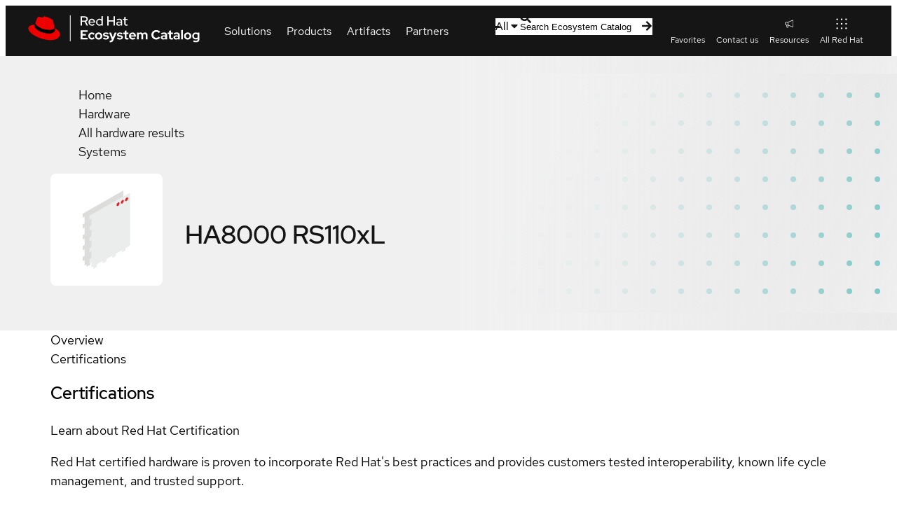

--- FILE ---
content_type: text/html; charset=utf-8
request_url: https://catalog.redhat.com/en/hardware/system/detail/2783
body_size: 41170
content:
<!DOCTYPE html><html lang="en"><head><meta charSet="utf-8"/><meta name="viewport" content="width=device-width, initial-scale=1"/><link rel="stylesheet" href="/_next/static/css/123d1e9c276dd81e.css" data-precedence="next"/><link rel="stylesheet" href="/_next/static/css/efcc23cdf5eeb438.css" data-precedence="next"/><link rel="stylesheet" href="/_next/static/css/3b2e2f220c7cf960.css" data-precedence="next"/><link rel="stylesheet" href="/_next/static/css/2ff56bc0b250725e.css" data-precedence="next"/><link rel="stylesheet" href="/_next/static/css/6910849e8363a3fd.css" data-precedence="next"/><link rel="stylesheet" href="/_next/static/css/3c89e5b9c9e09486.css" data-precedence="next"/><link rel="stylesheet" href="/_next/static/css/679fca94478aec6b.css" data-precedence="next"/><link rel="stylesheet" href="/_next/static/css/ec9930febc425d90.css" data-precedence="next"/><link rel="stylesheet" href="/_next/static/css/a26dc56fa7572e35.css" data-precedence="next"/><link rel="stylesheet" href="/_next/static/css/6832e3b72ce26934.css" data-precedence="next"/><link rel="stylesheet" href="/_next/static/css/32d8e11b3d238120.css" data-precedence="next"/><link rel="stylesheet" href="/_next/static/css/6f37a09df7e3899f.css" data-precedence="next"/><link rel="stylesheet" href="/_next/static/css/915e8a397deaca61.css" data-precedence="next"/><link rel="stylesheet" href="/_next/static/css/c4fc5fbe2421fdc5.css" data-precedence="next"/><link rel="stylesheet" href="/_next/static/css/097b75845c110dd3.css" data-precedence="next"/><link rel="stylesheet" href="/_next/static/css/71a7181f7a260a66.css" data-precedence="next"/><link rel="stylesheet" href="/_next/static/css/006a195734146dcd.css" data-precedence="next"/><link rel="stylesheet" href="/_next/static/css/8659d14cb32ab049.css" data-precedence="next"/><link rel="stylesheet" href="/_next/static/css/b252a381f562e042.css" data-precedence="next"/><link rel="stylesheet" href="/_next/static/css/71fa0235b094447c.css" data-precedence="next"/><link rel="stylesheet" href="/_next/static/css/9e7f656ec272c7cc.css" data-precedence="next"/><link rel="stylesheet" href="/_next/static/css/0c2f6799695f8429.css" data-precedence="next"/><link rel="stylesheet" href="/_next/static/css/229daacab229375a.css" data-precedence="next"/><link rel="stylesheet" href="/_next/static/css/65824a38667d1797.css" data-precedence="next"/><link rel="stylesheet" href="/_next/static/css/68ca22597332e4a4.css" data-precedence="next"/><link rel="stylesheet" href="/_next/static/css/af1f569742b39858.css" data-precedence="next"/><link rel="stylesheet" href="/_next/static/css/3b761cb543ba0501.css" data-precedence="next"/><link rel="stylesheet" href="/_next/static/css/950f9b6535cd25b4.css" data-precedence="next"/><link rel="stylesheet" href="/_next/static/css/8e5a97680cd43898.css" data-precedence="next"/><link rel="stylesheet" href="/_next/static/css/82a80e251be6be81.css" data-precedence="next"/><link rel="stylesheet" href="/_next/static/css/076b85d5acd98cf8.css" data-precedence="next"/><link rel="stylesheet" href="/_next/static/css/e135fb67c7b528fa.css" data-precedence="next"/><link rel="stylesheet" href="/_next/static/css/275449234203e238.css" data-precedence="next"/><link rel="stylesheet" href="/_next/static/css/ae71aa7dfbe76e9d.css" data-precedence="next"/><link rel="stylesheet" href="/_next/static/css/277a6f51662aed6f.css" data-precedence="next"/><link rel="stylesheet" href="/_next/static/css/4b49e9b6748d941c.css" data-precedence="next"/><link rel="stylesheet" href="/_next/static/css/befba265f1961d66.css" data-precedence="next"/><link rel="stylesheet" href="/_next/static/css/ed478bdc0ae84c14.css" data-precedence="next"/><link rel="stylesheet" href="/_next/static/css/d9c3c942e4ef9d77.css" data-precedence="next"/><link rel="stylesheet" href="/_next/static/css/c14354952995d38d.css" data-precedence="next"/><link rel="stylesheet" href="/_next/static/css/31639044aa17c728.css" data-precedence="next"/><link rel="stylesheet" href="/_next/static/css/374f84f1b7282ea1.css" data-precedence="next"/><link rel="stylesheet" href="/_next/static/css/18e00f1498214cc2.css" data-precedence="next"/><link rel="stylesheet" href="/_next/static/css/d6aece63bd9a65cf.css" data-precedence="next"/><link rel="stylesheet" href="/_next/static/css/9af9092c5ea91c52.css" data-precedence="next"/><link rel="stylesheet" href="/_next/static/css/ca51418a01e46c9e.css" data-precedence="next"/><link rel="stylesheet" href="/_next/static/css/1350bc693447ecf7.css" data-precedence="next"/><link rel="stylesheet" href="/_next/static/css/27c1dd77f554aa7a.css" data-precedence="next"/><link rel="stylesheet" href="/_next/static/css/d9fae309a59b86e3.css" data-precedence="next"/><link rel="stylesheet" href="/_next/static/css/e379a1ac3c3bc5f3.css" data-precedence="next"/><link rel="stylesheet" href="/_next/static/css/5a233f788e1a6b1d.css" data-precedence="next"/><link rel="stylesheet" href="/_next/static/css/58ced753160f453e.css" data-precedence="next"/><link rel="stylesheet" href="/_next/static/css/de7e211c5a1d7249.css" data-precedence="next"/><link rel="stylesheet" href="/_next/static/css/e1d8386e943ce12d.css" data-precedence="next"/><link rel="stylesheet" href="/_next/static/css/de1b1d0bd5be92c0.css" data-precedence="next"/><link rel="stylesheet" href="/_next/static/css/7343c0f8efdadc83.css" data-precedence="next"/><link rel="stylesheet" href="/_next/static/css/7dcc48fc6cbc9839.css" data-precedence="next"/><link rel="stylesheet" href="/_next/static/css/87f7249f0a934df3.css" data-precedence="next"/><link rel="stylesheet" href="/_next/static/css/b4de99bf794decbc.css" data-precedence="next"/><link rel="stylesheet" href="/_next/static/css/9ba14e7b1d659689.css" data-precedence="next"/><link rel="stylesheet" href="/_next/static/css/1cc4d91c47faaa05.css" data-precedence="next"/><link rel="stylesheet" href="/_next/static/css/7d3422aa10086fe4.css" data-precedence="next"/><link rel="stylesheet" href="/_next/static/css/9011191c69786dbf.css" data-precedence="next"/><link rel="stylesheet" href="/_next/static/css/e2c12765b260f4f7.css" data-precedence="next"/><link rel="stylesheet" href="/_next/static/css/af5d42408cf35ec8.css" data-precedence="next"/><link rel="stylesheet" href="/_next/static/css/e502a265d9927969.css" data-precedence="next"/><link rel="stylesheet" href="/_next/static/css/432d8b0e1eb130b6.css" data-precedence="next"/><link rel="stylesheet" href="/_next/static/css/bcb932780c7311f1.css" data-precedence="next"/><link rel="stylesheet" href="/_next/static/css/8bfec3bebd68fd00.css" data-precedence="next"/><link rel="stylesheet" href="/_next/static/css/5b0a3b771f7eeaf7.css" data-precedence="next"/><link rel="stylesheet" href="/_next/static/css/a9196762c4c4b621.css" data-precedence="next"/><link rel="stylesheet" href="/_next/static/css/b8f5d0445b4da779.css" data-precedence="next"/><link rel="stylesheet" href="/_next/static/css/3125c204313c9959.css" data-precedence="next"/><link rel="stylesheet" href="/_next/static/css/9752484879c0aa08.css" data-precedence="next"/><link rel="stylesheet" href="/_next/static/css/17d9f83cab11fb5f.css" data-precedence="next"/><link rel="preload" as="script" fetchPriority="low" href="/_next/static/chunks/webpack-05fbcd57752c5f33.js"/><script src="/_next/static/chunks/fd9d1056-afd1f2c9f12b9944.js" async=""></script><script src="/_next/static/chunks/2117-219b0fbfab421ed8.js" async=""></script><script src="/_next/static/chunks/main-app-8d1c1c9513a0cfef.js" async=""></script><script src="/_next/static/chunks/7648-824bfc6631fbd476.js" async=""></script><script src="/_next/static/chunks/3636-30a0b7dd7c73a2ad.js" async=""></script><script src="/_next/static/chunks/5342-ff17bfd0a04d7588.js" async=""></script><script src="/_next/static/chunks/9192-d67a421e33d2f93e.js" async=""></script><script src="/_next/static/chunks/9715-4f2bcd2bf2cb9332.js" async=""></script><script src="/_next/static/chunks/4437-c19646cedaeb5993.js" async=""></script><script src="/_next/static/chunks/4209-42e9d0f9d31eeb84.js" async=""></script><script src="/_next/static/chunks/4100-65007d8361b42d2b.js" async=""></script><script src="/_next/static/chunks/4010-f7bd8a53757d915d.js" async=""></script><script src="/_next/static/chunks/8246-f0ada47edac9496b.js" async=""></script><script src="/_next/static/chunks/6998-5a3f38c03c0ff9f0.js" async=""></script><script src="/_next/static/chunks/2080-4b55da6a507357b6.js" async=""></script><script src="/_next/static/chunks/app/%5Blocale%5D/layout-9484130d32ac1f23.js" async=""></script><script src="/_next/static/chunks/4954-d8eba7ab22f40731.js" async=""></script><script src="/_next/static/chunks/app/%5Blocale%5D/hardware/page-48bb49a693f2228c.js" async=""></script><script src="/_next/static/chunks/app/%5Blocale%5D/error-ce17a7c35792455d.js" async=""></script><script src="/_next/static/chunks/app/%5Blocale%5D/template-3c854d459edddc2b.js" async=""></script><script src="/_next/static/chunks/app/%5Blocale%5D/not-found-69a803b178158e45.js" async=""></script><script src="/_next/static/chunks/908-76443b8333af0b73.js" async=""></script><script src="/_next/static/chunks/487-b9a6140b5df39621.js" async=""></script><script src="/_next/static/chunks/5797-c4d5f01e2e2fedfb.js" async=""></script><script src="/_next/static/chunks/5331-b7df287caaec142c.js" async=""></script><script src="/_next/static/chunks/686-05b93caec22664d3.js" async=""></script><script src="/_next/static/chunks/app/%5Blocale%5D/hardware/%5Btype%5D/detail/%5Bid%5D/page-57fa163307bf9f4f.js" async=""></script><link rel="preload" href="//static.redhat.com/libs/redhat/marketing/latest/trustarc/trustarc.js" as="script"/><link rel="preload" href="//www.redhat.com/dtm.js" as="script"/><link rel="preconnect" href="https://fonts.googleapis.com"/><link rel="preconnect" href="https://fonts.gstatic.com" crossorigin="anonymous"/><title>HA8000 RS110xL</title><link rel="canonical" href="https://catalog.redhat.com/en/hardware/system/detail/2783"/><meta name="google-site-verification" content="8nJUuR2I7PVCVRroDDdshPHSqBMEcVAsVLkPtCHAbNA"/><meta property="og:title" content="HA8000 RS110xL"/><meta property="og:image" content="https://www.redhat.com/rhdc/managed-files/ConnectedCampaignOpenGraph%401x.png"/><meta property="og:type" content="website"/><meta name="twitter:card" content="summary_large_image"/><meta name="twitter:title" content="HA8000 RS110xL"/><meta name="twitter:image" content="https://www.redhat.com/rhdc/managed-files/ConnectedCampaignOpenGraph%401x.png"/><link rel="icon" href="/favicon.ico" type="image/x-icon" sizes="48x48"/><script id="__RUNTIME_ENV__" type="application/json">{"NEXT_PUBLIC_CP_BASE_URL":"https://access.redhat.com","NEXT_PUBLIC_ENDPOINT_GLOBAL_SEARCH":"/hydra/proxy/gss-diag/rs/search/autosuggest","NEXT_PUBLIC_ENDPOINT_RHPORTFOLIO":"/hydra/rest/cwe/rhproducts/v4/portfolio/versions","NEXT_PUBLIC_ENDPOINT_SEARCH":"/hydra/rest/search/kcs","NEXT_PUBLIC_PYXIS_ENDPOINT":"https://catalog.redhat.com/api/containers","NEXT_PUBLIC_DOMAIN":"https://catalog.redhat.com/","NEXT_PUBLIC_SENTRY_DSN":"https://8184a1965ea142cabbe1a57ff09ba6e9@sentry.io/1877639","NEXT_PUBLIC_STATUSPAGE_BASE_URL":"https://status.redhat.com/api/v2","NEXT_PUBLIC_STATUSPAGE_COMPONENT_GROUP_ID":"7szxvqlh6ygn","NEXT_PUBLIC_CWE_GRAPHQL_ENDPOINT":"https://access.redhat.com/hydra/cwe/publication/graphql","NEXT_PUBLIC_EDH_BASE_URL":"https://connect.redhat.com/hydra/prm/v1","NEXT_PUBLIC_UNIFIED_GRAPHQL_ENDPOINT":"https://graphql.redhat.com/"}</script><script>(self.__next_s=self.__next_s||[]).push([0,{"type":"importmap","children":"\n\t\t\t\t\t{\n\t\t\t\t\t\t\"imports\": {\n\t\t\t\t\t\t\t\"@rhds/elements/\": \"https://www.redhatstatic.com/dssf-001/v2/@rhds/elements@3.1.1/elements/\",\n\t\t\t\t\t\t\t\"@patternfly/icons/\": \"https://www.redhatstatic.com/dssf-001/v2/@patternfly/icons@1.0.3/\",\n\t\t\t\t\t\t\t\"@patternfly/elements/\": \"https://www.redhatstatic.com/dssf-001/v2/@patternfly/elements@3.0.0/\",\n\t\t\t\t\t\t\t\"@cpelements/elements/\":\"https://www.redhatstatic.com/dx/v1-alpha/@cpelements/elements@2.0.0-alpha.45/elements/\",\n\t\t\t\t\t\t\t\"alert\": \"https://www.redhatstatic.com/dssf-001/v2/@rhds/elements@3.1.1/elements/rh-alert/rh-alert.js\"\n\t\t\t\t\t\t},\n\t\t\t\t\t\t\"scopes\": {\n\t\t\t\t\t\t\t\"https://www.redhatstatic.com/dssf-001/v2/\": {\n\t\t\t\t\t\t\t\t\t\"@floating-ui/core\": \"https://www.redhatstatic.com/dssf-001/v2/@floating-ui/core@1.7.1/dist/floating-ui.core.mjs\",\n\t\t\t\t\t\t\t\t\t\"@floating-ui/dom\": \"https://www.redhatstatic.com/dssf-001/v2/@floating-ui/dom@1.7.1/dist/floating-ui.dom.mjs\",\n\t\t\t\t\t\t\t\t\t\"@floating-ui/utils\": \"https://www.redhatstatic.com/dssf-001/v2/@floating-ui/utils@0.2.9/dist/floating-ui.utils.mjs\",\n\t\t\t\t\t\t\t\t\t\"@floating-ui/utils/dom\": \"https://www.redhatstatic.com/dssf-001/v2/@floating-ui/utils@0.2.9/dist/floating-ui.utils.dom.mjs\",\n\t\t\t\t\t\t\t\t\t\"@lit/context\": \"https://www.redhatstatic.com/dssf-001/v2/@lit/context@1.1.5/development/index.js\",\n\t\t\t\t\t\t\t\t\t\"@lit/reactive-element\": \"https://www.redhatstatic.com/dssf-001/v2/@lit/reactive-element@2.1.0/reactive-element.js\",\n\t\t\t\t\t\t\t\t\t\"@lit/reactive-element/decorators/\": \"https://www.redhatstatic.com/dssf-001/v2/@lit/reactive-element@2.1.0/decorators/\",\n\t\t\t\t\t\t\t\t\t\"@patternfly/pfe-core\": \"https://www.redhatstatic.com/dssf-001/v2/@patternfly/pfe-core@5.0.3/core.js\",\n\t\t\t\t\t\t\t\t\t\"@patternfly/pfe-core/\": \"https://www.redhatstatic.com/dssf-001/v2/@patternfly/pfe-core@5.0.3/\",\n\t\t\t\t\t\t\t\t\t\"@rhds/elements/lib/\": \"https://www.redhatstatic.com/dssf-001/v2/@rhds/elements@3.1.1/lib/\",\n\t\t\t\t\t\t\t\t\t\"@rhds/icons\": \"https://www.redhatstatic.com/dssf-001/v2/@rhds/icons@1.3.1/icons.js\",\n\t\t\t\t\t\t\t\t\t\"@rhds/icons/\": \"https://www.redhatstatic.com/dssf-001/v2/@rhds/icons@1.3.1/\",\n\t\t\t\t\t\t\t\t\t\"@rhds/tokens/media.js\": \"https://www.redhatstatic.com/dssf-001/v2/@rhds/tokens@3.0.1/js/media.js\",\n\t\t\t\t\t\t\t\t\t\"@rhds/tokens/\": \"https://www.redhatstatic.com/dssf-001/v2/@rhds/tokens@3.0.1/\",\n\t\t\t\t\t\t\t\t\t\"lit\": \"https://www.redhatstatic.com/dssf-001/v2/lit@3.3.0/index.js\",\n\t\t\t\t\t\t\t\t\t\"lit/\": \"https://www.redhatstatic.com/dssf-001/v2/lit@3.3.0/\",\n\t\t\t\t\t\t\t\t\t\"lit-element/lit-element.js\": \"https://www.redhatstatic.com/dssf-001/v2/lit-element@4.2.0/lit-element.js\",\n\t\t\t\t\t\t\t\t\t\"lit-html\": \"https://www.redhatstatic.com/dssf-001/v2/lit-html@3.3.0/lit-html.js\",\n\t\t\t\t\t\t\t\t\t\"lit-html/\": \"https://www.redhatstatic.com/dssf-001/v2/lit-html@3.3.0/\",\n\t\t\t\t\t\t\t\t\t\"prism-esm\": \"https://www.redhatstatic.com/dssf-001/v2/prism-esm@1.29.0-fix.6/prism.js\",\n\t\t\t\t\t\t\t\t\t\"prism-esm/components/\": \"https://www.redhatstatic.com/dssf-001/v2/prism-esm@1.29.0-fix.6/components/\",\n\t\t\t\t\t\t\t\t\t\"tslib\": \"https://www.redhatstatic.com/dssf-001/v2/tslib@2.8.1/tslib.es6.mjs\"\n\t\t\t\t\t\t\t}\n\t\t\t\t\t\t}\n\t\t\t\t\t}\n\t\t\t\t","id":"import-map-imports"}])</script><link rel="stylesheet" href="https://www.redhatstatic.com/dssf-001/v2/@rhds/elements@3.1.1/elements/rh-table/rh-table-lightdom.css"/><link rel="stylesheet" href="https://www.redhatstatic.com/dssf-001/v2/@rhds/elements@3.1.1/elements/rh-breadcrumb/rh-breadcrumb-lightdom.css"/><link rel="stylesheet" href="https://www.redhatstatic.com/dssf-001/v2/@rhds/elements@3.1.1/elements/rh-footer/rh-footer-lightdom.css"/><script src="/_next/static/chunks/polyfills-42372ed130431b0a.js" noModule=""></script></head><body><!--$--><!--/$--><rh-surface id="main"><div class="hardware-detail-page eco-container" data-testid="hardware-detail-page"><!--$--><div class="detail-page "><section class="header-container"><rh-surface class="breadcrumbs__surface"><rh-breadcrumb class="breadcrumbs"><ol class="breadcrumbs__list"><li class="breadcrumbs__list__item"><a class="breadcrumbs__list__item__link" href="/">Home</a></li><li class="breadcrumbs__list__item"><a class="breadcrumbs__list__item__link" href="/hardware">Hardware</a></li><li class="breadcrumbs__list__item"><a class="breadcrumbs__list__item__link" href="/search?searchType=hardware">All hardware results</a></li><li class="breadcrumbs__list__item"><a class="breadcrumbs__list__item__link" href="/search?searchType=hardware&amp;type=System">Systems</a></li></ol></rh-breadcrumb></rh-surface><header class="detail-page-header"><div class="detail-page-header__logo-wrapper"><img alt="" fetchPriority="high" loading="lazy" width="160" height="160" decoding="async" data-nimg="1" class="detail-page-header__logo" style="color:transparent" srcSet="/_next/image?url=%2Fassets%2Fimages%2Ffallback%2Fsolution-fallback.svg&amp;w=256&amp;q=75 1x, /_next/image?url=%2Fassets%2Fimages%2Ffallback%2Fsolution-fallback.svg&amp;w=384&amp;q=75 2x" src="/_next/image?url=%2Fassets%2Fimages%2Ffallback%2Fsolution-fallback.svg&amp;w=384&amp;q=75"/></div><div class="detail-page-header__content"><div class="detail-page-header__title-wrapper"><h1 class="detail-page-header__title" data-testid="title">HA8000 RS110xL</h1></div></div></header></section><rh-tabs box="inset" class="tabs"><rh-tab id="overview" slot="tab" class="tabs__tab" data-testid="Overview">Overview</rh-tab><rh-tab-panel class="tabs__tab-panel"><div class="overview"></div></rh-tab-panel><rh-tab id="certifications" slot="tab" class="tabs__tab" data-testid="Certifications">Certifications</rh-tab><rh-tab-panel class="tabs__tab-panel"><section class="section section--certifications "><h2 class="section__title">Certifications</h2><rh-accordion class="certifications__learn-more"><rh-accordion-header>Learn about Red Hat Certification</rh-accordion-header><rh-accordion-panel><p>Red Hat certified hardware is proven to incorporate Red Hat&#x27;s best practices and provides customers tested interoperability, known life cycle management, and trusted support.</p></rh-accordion-panel></rh-accordion><section class="section section--certifications "><rh-table><table class="eco-table"><thead><tr><th>Compare</th><th>Product</th><th>Level</th><th></th></tr></thead><tbody><tr><td tabindex="-1" class="pf-v5-c-table__td pf-m-center"></td><td tabindex="-1" data-label="Product" class="pf-v5-c-table__td"><div><span>Red Hat Enterprise Linux <div class="helper-text"><div style="display:contents"><span class="helper-text__trigger-text">6.1 - 6.x</span></div></div></span><p class="base-os-arch">Architecture: i386</p></div></td><td tabindex="-1" data-label="Level" class="pf-v5-c-table__td"><rh-tag color="green">Certified</rh-tag></td><td tabindex="-1" data-label="Compare" class="pf-v5-c-table__td"></td></tr><tr><td tabindex="-1" class="pf-v5-c-table__td pf-m-center"></td><td tabindex="-1" data-label="Product" class="pf-v5-c-table__td"><div><span>Red Hat Enterprise Linux <div class="helper-text"><div style="display:contents"><span class="helper-text__trigger-text">6.1 - 6.x</span></div></div></span><p class="base-os-arch">Architecture: x86_64</p></div></td><td tabindex="-1" data-label="Level" class="pf-v5-c-table__td"><rh-tag color="green">Certified</rh-tag></td><td tabindex="-1" data-label="Compare" class="pf-v5-c-table__td"></td></tr></tbody></table></rh-table></section></section></rh-tab-panel></rh-tabs><section class="sidebar" aria-label="additional product information" data-analytics-region="rhec-detail-page-sidebar"><h2 class="sidebar__heading">Get started</h2><div class="user-actions"><rh-cta variant="primary" href="" class="call-to-action contact-link call-to-action--full-width" target="" rel=""><a class="touch-target" data-analytics-linktype="cta" data-analytics-text="Contact" data-analytics-category="hardware-detail" href="/contact?partner=Hitachi">Contact Red Hat</a></rh-cta></div><rh-surface><rh-tooltip position="top" content="Sign in to add to favorites"><div class="favorite-button favorite-button--inline detail-page-sidebar__favorite-button" aria-label="Sign in to add HA8000 RS110xL to favorites"><div class="icon-label" data-testid="icon-label"><rh-icon class="icon-label__icon" icon="star" set="ui" style="--rh-icon-size:18px"></rh-icon><span class="icon-label__label">Add to favorites</span></div></div></rh-tooltip></rh-surface><dl class="metadata-list"><div class="metadata"><dt class="metadata__term">Provided by</dt><dd class="metadata__description">Hitachi</dd></div><div class="metadata"><dt class="metadata__term">Type</dt><dd class="metadata__description">System</dd></div><div class="metadata"><dt class="metadata__term">Form factor</dt><dd class="metadata__description"><ul><li>Server</li></ul></dd></div><div class="metadata"><dt class="metadata__term">Works with</dt><dd class="metadata__description"><ul><li>Red Hat Enterprise Linux</li></ul></dd></div></dl></section><footer class="sticky-actions"><rh-cta variant="primary" href="" class="call-to-action contact-link call-to-action--full-width" target="" rel=""><a class="touch-target" data-analytics-linktype="cta" data-analytics-text="Contact" data-analytics-category="hardware-detail" href="/contact?partner=Hitachi">Contact</a></rh-cta></footer></div><!--/$--></div></rh-surface><rh-footer slot="universal" data-analytics-region="page-footer" lang="en"><a slot="logo" data-analytics-category="Footer" data-analytics-text="Logo" href="/"><img alt="Red Hat logo" loading="lazy" width="247" height="40" decoding="async" data-nimg="1" style="color:transparent" srcSet="/_next/image?url=%2F_next%2Fstatic%2Fmedia%2Flogo.6dac855d.svg&amp;w=256&amp;q=75 1x, /_next/image?url=%2F_next%2Fstatic%2Fmedia%2Flogo.6dac855d.svg&amp;w=640&amp;q=75 2x" src="/_next/image?url=%2F_next%2Fstatic%2Fmedia%2Flogo.6dac855d.svg&amp;w=640&amp;q=75"/></a><rh-footer-social-link slot="social-links" icon="linkedin"><a href="https://www.linkedin.com/company/red-hat" data-analytics-region="social-links-exit" data-analytics-category="Footer|social-links" data-analytics-text="LinkedIn">LinkedIn</a></rh-footer-social-link><rh-footer-social-link slot="social-links" icon="youtube"><a href="https://www.youtube.com/user/RedHatVideos" data-analytics-region="social-links-exit" data-analytics-category="Footer|social-links" data-analytics-text="YouTube">YouTube</a></rh-footer-social-link><rh-footer-social-link slot="social-links" icon="facebook"><a href="https://www.facebook.com/redhatinc" data-analytics-region="social-links-exit" data-analytics-category="Footer|social-links" data-analytics-text="Facebook">Facebook</a></rh-footer-social-link><rh-footer-social-link slot="social-links" icon="x"><a href="https://twitter.com/RedHat" data-analytics-region="social-links-exit" data-analytics-category="Footer|social-links" data-analytics-text="Twitter">Twitter</a></rh-footer-social-link><h3 slot="links" data-analytics-text="Platforms">Platforms</h3><ul slot="links"><li><a href="https://www.redhat.com/en/products/ai" data-analytics-category="Footer|Platforms" data-analytics-text="Red Hat AI">Red Hat AI</a></li><li><a data-analytics-category="Footer|Platforms" data-analytics-text="Red Hat Enterprise Linux" href="/platform/red-hat-enterprise-linux">Red Hat Enterprise Linux</a></li><li><a data-analytics-category="Footer|Platforms" data-analytics-text="Red Hat OpenShift" href="/platform/red-hat-openshift">Red Hat OpenShift</a></li><li><a data-analytics-category="Footer|Platforms" data-analytics-text="Red Hat Ansible Automation Platform" href="/platform/red-hat-ansible">Red Hat Ansible Automation Platform</a></li><li><a href="https://www.redhat.com/en/technologies/all-products" data-analytics-category="Footer|Platforms" data-analytics-text="See all products">See all products</a></li></ul><h3 slot="links" data-analytics-text="Products &amp; services">Products &amp; services</h3><ul slot="links"><li><a data-analytics-category="Footer|Products &amp; services" data-analytics-text="Certified hardware" href="/hardware">Certified hardware</a></li><li><a data-analytics-category="Footer|Products &amp; services" data-analytics-text="Certified software" href="/software">Certified software</a></li><li><a data-analytics-category="Footer|Products &amp; services" data-analytics-text="Certified cloud &amp; service providers" href="/cloud">Certified cloud &amp; service providers</a></li><li><a data-analytics-category="Footer|Products &amp; services" data-analytics-text="Sitemap" href="/sitemap.xml">Sitemap</a></li></ul><h3 slot="links" data-analytics-text="Try buy sell">Try, buy, sell</h3><ul slot="links"><li><a href="https://www.redhat.com/en/products/trials" data-analytics-category="Footer|Try buy sell" data-analytics-text="Product trial center">Product trial center</a></li><li><a href="https://www.redhat.com/en/store" data-analytics-category="Footer|Try buy sell" data-analytics-text="Red Hat Store">Red Hat Store</a></li><li><a href="https://connect.redhat.com/about/program-overview" data-analytics-category="Footer|Try buy sell" data-analytics-text="Partner with us">Partner with us</a></li><li><a href="https://www.redhat.com/en/contact" data-analytics-category="Footer|Try buy sell" data-analytics-text="Contact sales">Contact sales</a></li><li><a href="https://www.redhat.com/en/services/training-and-certification/contact-us" data-analytics-category="Footer|Try buy sell" data-analytics-text="Contact training">Contact training</a></li><li><a href="https://www.redhat.com/en/services/consulting-overview#contact-us" data-analytics-category="Footer|Try buy sell" data-analytics-text="Contact consulting">Contact consulting</a></li></ul><h3 slot="links" data-analytics-text="Help">Help</h3><ul slot="links"><li><a href="https://sso.redhat.com/" data-analytics-category="Footer|Help" data-analytics-text="My account">My account</a></li><li><a href="https://access.redhat.com/" data-analytics-category="Footer|Help" data-analytics-text="Customer support">Customer support</a></li><li><a href="https://docs.redhat.com/" data-analytics-category="Footer|Help" data-analytics-text="Product documentation">Product documentation</a></li><li><a href="https://connect.redhat.com/" data-analytics-category="Footer|Help" data-analytics-text="Partner resources">Partner resources</a></li><li><a href="https://developers.redhat.com/" data-analytics-category="Footer|Help" data-analytics-text="Developer resources">Developer resources</a></li><li><a href="https://www.redhat.com/en/services/training-and-certification" data-analytics-category="Footer|Try buy sell" data-analytics-text="Training and certification">Training and certification</a></li><li><a href="https://learn.redhat.com/" data-analytics-category="Footer|Help" data-analytics-text="Learning community">Learning community</a></li><li><a href="https://redhat-connect.gitbook.io/catalog-help/" data-analytics-category="Footer|Help" data-analytics-text="Catalog documentation">Catalog documentation</a></li><li><a href="https://www.redhat.com/en/resources" data-analytics-category="Footer|Help" data-analytics-text="Resource library">Resource library</a></li></ul><rh-footer-block slot="main-secondary"><h3 slot="header" data-analytics-text="About this site">About Red Hat Ecosystem Catalog</h3><p>The Red Hat Ecosystem Catalog is the official source for discovering and learning more about the Red Hat Ecosystem of both Red Hat and certified third-party products and services.</p><p>We’re the world’s leading provider of enterprise open source solutions—including Linux, cloud, container, and Kubernetes. We deliver hardened solutions that make it easier for enterprises to work across platforms and environments, from the core datacenter to the network edge.</p></rh-footer-block><rh-footer-universal slot="universal" color-palette="darker"><h3 slot="links-primary" data-analytics-text="Red Hat legal and privacy links" hidden="">Red Hat legal and privacy links</h3><ul slot="links-primary" data-analytics-region="page-footer-bottom-primary"><li><a href="https://redhat.com/en/about/company" data-analytics-category="Footer|Corporate" data-analytics-text="About Red Hat">About Red Hat</a></li><li><a href="https://redhat.com/en/jobs" data-analytics-category="Footer|Corporate" data-analytics-text="Jobs">Jobs</a></li><li><a href="https://redhat.com/en/events" data-analytics-category="Footer|Corporate" data-analytics-text="Events">Events</a></li><li><a href="https://redhat.com/en/about/office-locations" data-analytics-category="Footer|Corporate" data-analytics-text="Locations">Locations</a></li><li><a href="https://redhat.com/en/contact" data-analytics-category="Footer|Corporate" data-analytics-text="Contact Red Hat">Contact Red Hat</a></li><li><a href="https://redhat.com/en/blog" data-analytics-category="Footer|Corporate" data-analytics-text="Red Hat Blog">Red Hat Blog</a></li><li><a href="https://redhat.com/en/about/our-culture/diversity-equity-inclusion" data-analytics-category="Footer|Corporate" data-analytics-text="Inclusion at Red Hat">Inclusion at Red Hat</a></li><li><a href="https://coolstuff.redhat.com/" data-analytics-category="Footer|Corporate" data-analytics-text="Cool Stuff Store">Cool Stuff Store</a></li><li><a href="https://www.redhat.com/en/summit" data-analytics-category="Footer|Corporate" data-analytics-text="Red Hat Summit">Red Hat Summit</a></li></ul><rh-footer-copyright slot="links-secondary">© 2025 Red Hat</rh-footer-copyright><h3 slot="links-secondary" data-analytics-text="Red Hat legal and privacy links" hidden="">Red Hat legal and privacy links</h3><ul slot="links-secondary" data-analytics-region="page-footer-bottom-secondary"><li><a href="https://redhat.com/en/about/privacy-policy" data-analytics-category="Footer|Red Hat legal and privacy links" data-analytics-text="Privacy statement">Privacy statement</a></li><li><a href="https://redhat.com/en/about/terms-use" data-analytics-category="Footer|Red Hat legal and privacy links" data-analytics-text="Terms of use">Terms of use</a></li><li><a href="https://redhat.com/en/about/all-policies-guidelines" data-analytics-category="Footer|Red Hat legal and privacy links" data-analytics-text="All policies and guidelines">All Policies and guidelines</a></li><li><a href="https://redhat.com/en/about/digital-accessibility" data-analytics-category="Footer|Red Hat legal and privacy links" data-analytics-text="Digital accessibility" class="active">Digital accessibility</a></li><li><span id="teconsent"> </span></li></ul></rh-footer-universal></rh-footer><div id="consent_blackbar" style="position:fixed;bottom:0;width:100%;z-index:5;padding:10px"></div><script src="/_next/static/chunks/webpack-05fbcd57752c5f33.js" async=""></script><script>(self.__next_f=self.__next_f||[]).push([0]);self.__next_f.push([2,null])</script><script>self.__next_f.push([1,"1:HL[\"/_next/static/css/123d1e9c276dd81e.css\",\"style\"]\n2:HL[\"/_next/static/css/efcc23cdf5eeb438.css\",\"style\"]\n3:HL[\"/_next/static/css/3b2e2f220c7cf960.css\",\"style\"]\n4:HL[\"/_next/static/css/2ff56bc0b250725e.css\",\"style\"]\n5:HL[\"/_next/static/css/6910849e8363a3fd.css\",\"style\"]\n6:HL[\"/_next/static/css/3c89e5b9c9e09486.css\",\"style\"]\n7:HL[\"/_next/static/css/679fca94478aec6b.css\",\"style\"]\n8:HL[\"/_next/static/css/ec9930febc425d90.css\",\"style\"]\n9:HL[\"/_next/static/css/a26dc56fa7572e35.css\",\"style\"]\na:HL[\"/_next/static/css/6832e3b72ce26934.css\",\"style\"]\nb:HL[\"/_next/static/css/32d8e11b3d238120.css\",\"style\"]\nc:HL[\"/_next/static/css/6f37a09df7e3899f.css\",\"style\"]\nd:HL[\"/_next/static/css/915e8a397deaca61.css\",\"style\"]\ne:HL[\"/_next/static/css/c4fc5fbe2421fdc5.css\",\"style\"]\nf:HL[\"/_next/static/css/097b75845c110dd3.css\",\"style\"]\n10:HL[\"/_next/static/css/71a7181f7a260a66.css\",\"style\"]\n11:HL[\"/_next/static/css/006a195734146dcd.css\",\"style\"]\n12:HL[\"/_next/static/css/8659d14cb32ab049.css\",\"style\"]\n13:HL[\"/_next/static/css/b252a381f562e042.css\",\"style\"]\n14:HL[\"/_next/static/css/71fa0235b094447c.css\",\"style\"]\n15:HL[\"/_next/static/css/9e7f656ec272c7cc.css\",\"style\"]\n16:HL[\"/_next/static/css/0c2f6799695f8429.css\",\"style\"]\n17:HL[\"/_next/static/css/229daacab229375a.css\",\"style\"]\n18:HL[\"/_next/static/css/65824a38667d1797.css\",\"style\"]\n19:HL[\"/_next/static/css/68ca22597332e4a4.css\",\"style\"]\n1a:HL[\"/_next/static/css/af1f569742b39858.css\",\"style\"]\n1b:HL[\"/_next/static/css/3b761cb543ba0501.css\",\"style\"]\n1c:HL[\"/_next/static/css/950f9b6535cd25b4.css\",\"style\"]\n1d:HL[\"/_next/static/css/8e5a97680cd43898.css\",\"style\"]\n1e:HL[\"/_next/static/css/82a80e251be6be81.css\",\"style\"]\n1f:HL[\"/_next/static/css/076b85d5acd98cf8.css\",\"style\"]\n20:HL[\"/_next/static/css/e135fb67c7b528fa.css\",\"style\"]\n21:HL[\"/_next/static/css/275449234203e238.css\",\"style\"]\n22:HL[\"/_next/static/css/ae71aa7dfbe76e9d.css\",\"style\"]\n23:HL[\"/_next/static/css/277a6f51662aed6f.css\",\"style\"]\n24:HL[\"/_next/static/css/4b49e9b6748d941c.css\",\"style\"]\n25:HL[\"/_next/static/css/befba265f1961d66.css\","])</script><script>self.__next_f.push([1,"\"style\"]\n26:HL[\"/_next/static/css/ed478bdc0ae84c14.css\",\"style\"]\n27:HL[\"/_next/static/css/d9c3c942e4ef9d77.css\",\"style\"]\n28:HL[\"/_next/static/css/c14354952995d38d.css\",\"style\"]\n29:HL[\"/_next/static/css/31639044aa17c728.css\",\"style\"]\n2a:HL[\"/_next/static/css/374f84f1b7282ea1.css\",\"style\"]\n2b:HL[\"/_next/static/css/18e00f1498214cc2.css\",\"style\"]\n2c:HL[\"/_next/static/css/d6aece63bd9a65cf.css\",\"style\"]\n2d:HL[\"/_next/static/css/9af9092c5ea91c52.css\",\"style\"]\n2e:HL[\"/_next/static/css/ca51418a01e46c9e.css\",\"style\"]\n2f:HL[\"/_next/static/css/1350bc693447ecf7.css\",\"style\"]\n30:HL[\"/_next/static/css/27c1dd77f554aa7a.css\",\"style\"]\n31:HL[\"/_next/static/css/d9fae309a59b86e3.css\",\"style\"]\n32:HL[\"/_next/static/css/e379a1ac3c3bc5f3.css\",\"style\"]\n33:HL[\"/_next/static/css/5a233f788e1a6b1d.css\",\"style\"]\n34:HL[\"/_next/static/css/58ced753160f453e.css\",\"style\"]\n35:HL[\"/_next/static/css/de7e211c5a1d7249.css\",\"style\"]\n36:HL[\"/_next/static/css/e1d8386e943ce12d.css\",\"style\"]\n37:HL[\"/_next/static/css/de1b1d0bd5be92c0.css\",\"style\"]\n38:HL[\"/_next/static/css/7343c0f8efdadc83.css\",\"style\"]\n39:HL[\"/_next/static/css/7dcc48fc6cbc9839.css\",\"style\"]\n3a:HL[\"/_next/static/css/87f7249f0a934df3.css\",\"style\"]\n3b:HL[\"/_next/static/css/b4de99bf794decbc.css\",\"style\"]\n3c:HL[\"/_next/static/css/9ba14e7b1d659689.css\",\"style\"]\n3d:HL[\"/_next/static/css/1cc4d91c47faaa05.css\",\"style\"]\n3e:HL[\"/_next/static/css/7d3422aa10086fe4.css\",\"style\"]\n3f:HL[\"/_next/static/css/9011191c69786dbf.css\",\"style\"]\n40:HL[\"/_next/static/css/e2c12765b260f4f7.css\",\"style\"]\n41:HL[\"/_next/static/css/af5d42408cf35ec8.css\",\"style\"]\n42:HL[\"/_next/static/css/e502a265d9927969.css\",\"style\"]\n43:HL[\"/_next/static/css/432d8b0e1eb130b6.css\",\"style\"]\n44:HL[\"/_next/static/css/bcb932780c7311f1.css\",\"style\"]\n45:HL[\"/_next/static/css/8bfec3bebd68fd00.css\",\"style\"]\n46:HL[\"/_next/static/css/5b0a3b771f7eeaf7.css\",\"style\"]\n47:HL[\"/_next/static/css/a9196762c4c4b621.css\",\"style\"]\n48:HL[\"/_next/static/css/b8f5d0445b4da779.css\",\"style\"]\n49:HL[\"/_next/static/css/3125c204313c9959.css\",\"style\"]\n4a:HL[\"/_next/static/cs"])</script><script>self.__next_f.push([1,"s/9752484879c0aa08.css\",\"style\"]\n4b:HL[\"/_next/static/css/17d9f83cab11fb5f.css\",\"style\"]\n"])</script><script>self.__next_f.push([1,"4c:I[12846,[],\"\"]\n4e:\"$Sreact.suspense\"\n50:I[4707,[],\"\"]\n54:I[36423,[],\"\"]\n57:I[61060,[],\"\"]\n51:[\"locale\",\"en\",\"d\"]\n52:[\"type\",\"system\",\"d\"]\n53:[\"id\",\"2783\",\"d\"]\n58:[]\n"])</script><script>self.__next_f.push([1,"0:[\"$\",\"$L4c\",null,{\"buildId\":\"eqM3dzhiq3vAUUdwz3wb_\",\"assetPrefix\":\"\",\"urlParts\":[\"\",\"en\",\"hardware\",\"system\",\"detail\",\"2783\"],\"initialTree\":[\"\",{\"children\":[[\"locale\",\"en\",\"d\"],{\"children\":[\"hardware\",{\"children\":[[\"type\",\"system\",\"d\"],{\"children\":[\"detail\",{\"children\":[[\"id\",\"2783\",\"d\"],{\"children\":[\"__PAGE__\",{}]}]}]}]}]},\"$undefined\",\"$undefined\",true]}],\"initialSeedData\":[\"\",{\"children\":[[\"locale\",\"en\",\"d\"],{\"children\":[\"hardware\",{\"children\":[[\"type\",\"system\",\"d\"],{\"children\":[\"detail\",{\"children\":[[\"id\",\"2783\",\"d\"],{\"children\":[\"__PAGE__\",{},[[\"$L4d\",[\"$\",\"div\",null,{\"className\":\"hardware-detail-page eco-container\",\"data-testid\":\"hardware-detail-page\",\"children\":[\"$\",\"$4e\",\"2783-undefined-undefined\",{\"fallback\":[[\"$\",\"div\",null,{\"className\":\"header-skeleton pf-v5-c-skeleton pf-m-height-lg\"}],[\"$\",\"div\",null,{\"className\":\"body-container\",\"children\":[\"$\",\"div\",null,{\"className\":\"spinner pf-v5-c-skeleton\"}]}]],\"children\":\"$L4f\"}]}],[[\"$\",\"link\",\"0\",{\"rel\":\"stylesheet\",\"href\":\"/_next/static/css/27c1dd77f554aa7a.css\",\"precedence\":\"next\",\"crossOrigin\":\"$undefined\"}],[\"$\",\"link\",\"1\",{\"rel\":\"stylesheet\",\"href\":\"/_next/static/css/d9fae309a59b86e3.css\",\"precedence\":\"next\",\"crossOrigin\":\"$undefined\"}],[\"$\",\"link\",\"2\",{\"rel\":\"stylesheet\",\"href\":\"/_next/static/css/e379a1ac3c3bc5f3.css\",\"precedence\":\"next\",\"crossOrigin\":\"$undefined\"}],[\"$\",\"link\",\"3\",{\"rel\":\"stylesheet\",\"href\":\"/_next/static/css/5a233f788e1a6b1d.css\",\"precedence\":\"next\",\"crossOrigin\":\"$undefined\"}],[\"$\",\"link\",\"4\",{\"rel\":\"stylesheet\",\"href\":\"/_next/static/css/58ced753160f453e.css\",\"precedence\":\"next\",\"crossOrigin\":\"$undefined\"}],[\"$\",\"link\",\"5\",{\"rel\":\"stylesheet\",\"href\":\"/_next/static/css/de7e211c5a1d7249.css\",\"precedence\":\"next\",\"crossOrigin\":\"$undefined\"}],[\"$\",\"link\",\"6\",{\"rel\":\"stylesheet\",\"href\":\"/_next/static/css/e1d8386e943ce12d.css\",\"precedence\":\"next\",\"crossOrigin\":\"$undefined\"}],[\"$\",\"link\",\"7\",{\"rel\":\"stylesheet\",\"href\":\"/_next/static/css/de1b1d0bd5be92c0.css\",\"precedence\":\"next\",\"crossOrigin\":\"$undefined\"}],[\"$\",\"link\",\"8\",{\"rel\":\"stylesheet\",\"href\":\"/_next/static/css/7343c0f8efdadc83.css\",\"precedence\":\"next\",\"crossOrigin\":\"$undefined\"}],[\"$\",\"link\",\"9\",{\"rel\":\"stylesheet\",\"href\":\"/_next/static/css/7dcc48fc6cbc9839.css\",\"precedence\":\"next\",\"crossOrigin\":\"$undefined\"}],[\"$\",\"link\",\"10\",{\"rel\":\"stylesheet\",\"href\":\"/_next/static/css/87f7249f0a934df3.css\",\"precedence\":\"next\",\"crossOrigin\":\"$undefined\"}],[\"$\",\"link\",\"11\",{\"rel\":\"stylesheet\",\"href\":\"/_next/static/css/b4de99bf794decbc.css\",\"precedence\":\"next\",\"crossOrigin\":\"$undefined\"}],[\"$\",\"link\",\"12\",{\"rel\":\"stylesheet\",\"href\":\"/_next/static/css/9ba14e7b1d659689.css\",\"precedence\":\"next\",\"crossOrigin\":\"$undefined\"}],[\"$\",\"link\",\"13\",{\"rel\":\"stylesheet\",\"href\":\"/_next/static/css/1cc4d91c47faaa05.css\",\"precedence\":\"next\",\"crossOrigin\":\"$undefined\"}],[\"$\",\"link\",\"14\",{\"rel\":\"stylesheet\",\"href\":\"/_next/static/css/7d3422aa10086fe4.css\",\"precedence\":\"next\",\"crossOrigin\":\"$undefined\"}],[\"$\",\"link\",\"15\",{\"rel\":\"stylesheet\",\"href\":\"/_next/static/css/9011191c69786dbf.css\",\"precedence\":\"next\",\"crossOrigin\":\"$undefined\"}],[\"$\",\"link\",\"16\",{\"rel\":\"stylesheet\",\"href\":\"/_next/static/css/e2c12765b260f4f7.css\",\"precedence\":\"next\",\"crossOrigin\":\"$undefined\"}],[\"$\",\"link\",\"17\",{\"rel\":\"stylesheet\",\"href\":\"/_next/static/css/af5d42408cf35ec8.css\",\"precedence\":\"next\",\"crossOrigin\":\"$undefined\"}],[\"$\",\"link\",\"18\",{\"rel\":\"stylesheet\",\"href\":\"/_next/static/css/e502a265d9927969.css\",\"precedence\":\"next\",\"crossOrigin\":\"$undefined\"}],[\"$\",\"link\",\"19\",{\"rel\":\"stylesheet\",\"href\":\"/_next/static/css/432d8b0e1eb130b6.css\",\"precedence\":\"next\",\"crossOrigin\":\"$undefined\"}],[\"$\",\"link\",\"20\",{\"rel\":\"stylesheet\",\"href\":\"/_next/static/css/bcb932780c7311f1.css\",\"precedence\":\"next\",\"crossOrigin\":\"$undefined\"}],[\"$\",\"link\",\"21\",{\"rel\":\"stylesheet\",\"href\":\"/_next/static/css/8bfec3bebd68fd00.css\",\"precedence\":\"next\",\"crossOrigin\":\"$undefined\"}],[\"$\",\"link\",\"22\",{\"rel\":\"stylesheet\",\"href\":\"/_next/static/css/5b0a3b771f7eeaf7.css\",\"precedence\":\"next\",\"crossOrigin\":\"$undefined\"}],[\"$\",\"link\",\"23\",{\"rel\":\"stylesheet\",\"href\":\"/_next/static/css/a9196762c4c4b621.css\",\"precedence\":\"next\",\"crossOrigin\":\"$undefined\"}],[\"$\",\"link\",\"24\",{\"rel\":\"stylesheet\",\"href\":\"/_next/static/css/b8f5d0445b4da779.css\",\"precedence\":\"next\",\"crossOrigin\":\"$undefined\"}],[\"$\",\"link\",\"25\",{\"rel\":\"stylesheet\",\"href\":\"/_next/static/css/3125c204313c9959.css\",\"precedence\":\"next\",\"crossOrigin\":\"$undefined\"}],[\"$\",\"link\",\"26\",{\"rel\":\"stylesheet\",\"href\":\"/_next/static/css/9752484879c0aa08.css\",\"precedence\":\"next\",\"crossOrigin\":\"$undefined\"}],[\"$\",\"link\",\"27\",{\"rel\":\"stylesheet\",\"href\":\"/_next/static/css/17d9f83cab11fb5f.css\",\"precedence\":\"next\",\"crossOrigin\":\"$undefined\"}]]],null],null]},[null,[\"$\",\"$L50\",null,{\"parallelRouterKey\":\"children\",\"segmentPath\":[\"children\",\"$51\",\"children\",\"hardware\",\"children\",\"$52\",\"children\",\"detail\",\"children\",\"$53\",\"children\"],\"error\":\"$undefined\",\"errorStyles\":\"$undefined\",\"errorScripts\":\"$undefined\",\"template\":[\"$\",\"$L54\",null,{}],\"templateStyles\":\"$undefined\",\"templateScripts\":\"$undefined\",\"notFound\":\"$undefined\",\"notFoundStyles\":\"$undefined\"}]],null]},[null,[\"$\",\"$L50\",null,{\"parallelRouterKey\":\"children\",\"segmentPath\":[\"children\",\"$51\",\"children\",\"hardware\",\"children\",\"$52\",\"children\",\"detail\",\"children\"],\"error\":\"$undefined\",\"errorStyles\":\"$undefined\",\"errorScripts\":\"$undefined\",\"template\":[\"$\",\"$L54\",null,{}],\"templateStyles\":\"$undefined\",\"templateScripts\":\"$undefined\",\"notFound\":\"$undefined\",\"notFoundStyles\":\"$undefined\"}]],null]},[null,[\"$\",\"$L50\",null,{\"parallelRouterKey\":\"children\",\"segmentPath\":[\"children\",\"$51\",\"children\",\"hardware\",\"children\",\"$52\",\"children\"],\"error\":\"$undefined\",\"errorStyles\":\"$undefined\",\"errorScripts\":\"$undefined\",\"template\":[\"$\",\"$L54\",null,{}],\"templateStyles\":\"$undefined\",\"templateScripts\":\"$undefined\",\"notFound\":\"$undefined\",\"notFoundStyles\":\"$undefined\"}]],null]},[null,[\"$\",\"$L50\",null,{\"parallelRouterKey\":\"children\",\"segmentPath\":[\"children\",\"$51\",\"children\",\"hardware\",\"children\"],\"error\":\"$undefined\",\"errorStyles\":\"$undefined\",\"errorScripts\":\"$undefined\",\"template\":[\"$\",\"$L54\",null,{}],\"templateStyles\":\"$undefined\",\"templateScripts\":\"$undefined\",\"notFound\":\"$undefined\",\"notFoundStyles\":\"$undefined\"}]],null]},[[[[\"$\",\"link\",\"0\",{\"rel\":\"stylesheet\",\"href\":\"/_next/static/css/123d1e9c276dd81e.css\",\"precedence\":\"next\",\"crossOrigin\":\"$undefined\"}],[\"$\",\"link\",\"1\",{\"rel\":\"stylesheet\",\"href\":\"/_next/static/css/efcc23cdf5eeb438.css\",\"precedence\":\"next\",\"crossOrigin\":\"$undefined\"}],[\"$\",\"link\",\"2\",{\"rel\":\"stylesheet\",\"href\":\"/_next/static/css/3b2e2f220c7cf960.css\",\"precedence\":\"next\",\"crossOrigin\":\"$undefined\"}],[\"$\",\"link\",\"3\",{\"rel\":\"stylesheet\",\"href\":\"/_next/static/css/2ff56bc0b250725e.css\",\"precedence\":\"next\",\"crossOrigin\":\"$undefined\"}],[\"$\",\"link\",\"4\",{\"rel\":\"stylesheet\",\"href\":\"/_next/static/css/6910849e8363a3fd.css\",\"precedence\":\"next\",\"crossOrigin\":\"$undefined\"}],[\"$\",\"link\",\"5\",{\"rel\":\"stylesheet\",\"href\":\"/_next/static/css/3c89e5b9c9e09486.css\",\"precedence\":\"next\",\"crossOrigin\":\"$undefined\"}],[\"$\",\"link\",\"6\",{\"rel\":\"stylesheet\",\"href\":\"/_next/static/css/679fca94478aec6b.css\",\"precedence\":\"next\",\"crossOrigin\":\"$undefined\"}],[\"$\",\"link\",\"7\",{\"rel\":\"stylesheet\",\"href\":\"/_next/static/css/ec9930febc425d90.css\",\"precedence\":\"next\",\"crossOrigin\":\"$undefined\"}],[\"$\",\"link\",\"8\",{\"rel\":\"stylesheet\",\"href\":\"/_next/static/css/a26dc56fa7572e35.css\",\"precedence\":\"next\",\"crossOrigin\":\"$undefined\"}],[\"$\",\"link\",\"9\",{\"rel\":\"stylesheet\",\"href\":\"/_next/static/css/6832e3b72ce26934.css\",\"precedence\":\"next\",\"crossOrigin\":\"$undefined\"}],[\"$\",\"link\",\"10\",{\"rel\":\"stylesheet\",\"href\":\"/_next/static/css/32d8e11b3d238120.css\",\"precedence\":\"next\",\"crossOrigin\":\"$undefined\"}],[\"$\",\"link\",\"11\",{\"rel\":\"stylesheet\",\"href\":\"/_next/static/css/6f37a09df7e3899f.css\",\"precedence\":\"next\",\"crossOrigin\":\"$undefined\"}],[\"$\",\"link\",\"12\",{\"rel\":\"stylesheet\",\"href\":\"/_next/static/css/915e8a397deaca61.css\",\"precedence\":\"next\",\"crossOrigin\":\"$undefined\"}],[\"$\",\"link\",\"13\",{\"rel\":\"stylesheet\",\"href\":\"/_next/static/css/c4fc5fbe2421fdc5.css\",\"precedence\":\"next\",\"crossOrigin\":\"$undefined\"}],[\"$\",\"link\",\"14\",{\"rel\":\"stylesheet\",\"href\":\"/_next/static/css/097b75845c110dd3.css\",\"precedence\":\"next\",\"crossOrigin\":\"$undefined\"}],[\"$\",\"link\",\"15\",{\"rel\":\"stylesheet\",\"href\":\"/_next/static/css/71a7181f7a260a66.css\",\"precedence\":\"next\",\"crossOrigin\":\"$undefined\"}],[\"$\",\"link\",\"16\",{\"rel\":\"stylesheet\",\"href\":\"/_next/static/css/006a195734146dcd.css\",\"precedence\":\"next\",\"crossOrigin\":\"$undefined\"}],[\"$\",\"link\",\"17\",{\"rel\":\"stylesheet\",\"href\":\"/_next/static/css/8659d14cb32ab049.css\",\"precedence\":\"next\",\"crossOrigin\":\"$undefined\"}],[\"$\",\"link\",\"18\",{\"rel\":\"stylesheet\",\"href\":\"/_next/static/css/b252a381f562e042.css\",\"precedence\":\"next\",\"crossOrigin\":\"$undefined\"}],[\"$\",\"link\",\"19\",{\"rel\":\"stylesheet\",\"href\":\"/_next/static/css/71fa0235b094447c.css\",\"precedence\":\"next\",\"crossOrigin\":\"$undefined\"}],[\"$\",\"link\",\"20\",{\"rel\":\"stylesheet\",\"href\":\"/_next/static/css/9e7f656ec272c7cc.css\",\"precedence\":\"next\",\"crossOrigin\":\"$undefined\"}],[\"$\",\"link\",\"21\",{\"rel\":\"stylesheet\",\"href\":\"/_next/static/css/0c2f6799695f8429.css\",\"precedence\":\"next\",\"crossOrigin\":\"$undefined\"}],[\"$\",\"link\",\"22\",{\"rel\":\"stylesheet\",\"href\":\"/_next/static/css/229daacab229375a.css\",\"precedence\":\"next\",\"crossOrigin\":\"$undefined\"}],[\"$\",\"link\",\"23\",{\"rel\":\"stylesheet\",\"href\":\"/_next/static/css/65824a38667d1797.css\",\"precedence\":\"next\",\"crossOrigin\":\"$undefined\"}],[\"$\",\"link\",\"24\",{\"rel\":\"stylesheet\",\"href\":\"/_next/static/css/68ca22597332e4a4.css\",\"precedence\":\"next\",\"crossOrigin\":\"$undefined\"}],[\"$\",\"link\",\"25\",{\"rel\":\"stylesheet\",\"href\":\"/_next/static/css/af1f569742b39858.css\",\"precedence\":\"next\",\"crossOrigin\":\"$undefined\"}],[\"$\",\"link\",\"26\",{\"rel\":\"stylesheet\",\"href\":\"/_next/static/css/3b761cb543ba0501.css\",\"precedence\":\"next\",\"crossOrigin\":\"$undefined\"}],[\"$\",\"link\",\"27\",{\"rel\":\"stylesheet\",\"href\":\"/_next/static/css/950f9b6535cd25b4.css\",\"precedence\":\"next\",\"crossOrigin\":\"$undefined\"}],[\"$\",\"link\",\"28\",{\"rel\":\"stylesheet\",\"href\":\"/_next/static/css/8e5a97680cd43898.css\",\"precedence\":\"next\",\"crossOrigin\":\"$undefined\"}],[\"$\",\"link\",\"29\",{\"rel\":\"stylesheet\",\"href\":\"/_next/static/css/82a80e251be6be81.css\",\"precedence\":\"next\",\"crossOrigin\":\"$undefined\"}],[\"$\",\"link\",\"30\",{\"rel\":\"stylesheet\",\"href\":\"/_next/static/css/076b85d5acd98cf8.css\",\"precedence\":\"next\",\"crossOrigin\":\"$undefined\"}],[\"$\",\"link\",\"31\",{\"rel\":\"stylesheet\",\"href\":\"/_next/static/css/e135fb67c7b528fa.css\",\"precedence\":\"next\",\"crossOrigin\":\"$undefined\"}],[\"$\",\"link\",\"32\",{\"rel\":\"stylesheet\",\"href\":\"/_next/static/css/275449234203e238.css\",\"precedence\":\"next\",\"crossOrigin\":\"$undefined\"}],[\"$\",\"link\",\"33\",{\"rel\":\"stylesheet\",\"href\":\"/_next/static/css/ae71aa7dfbe76e9d.css\",\"precedence\":\"next\",\"crossOrigin\":\"$undefined\"}],[\"$\",\"link\",\"34\",{\"rel\":\"stylesheet\",\"href\":\"/_next/static/css/277a6f51662aed6f.css\",\"precedence\":\"next\",\"crossOrigin\":\"$undefined\"}],[\"$\",\"link\",\"35\",{\"rel\":\"stylesheet\",\"href\":\"/_next/static/css/4b49e9b6748d941c.css\",\"precedence\":\"next\",\"crossOrigin\":\"$undefined\"}],[\"$\",\"link\",\"36\",{\"rel\":\"stylesheet\",\"href\":\"/_next/static/css/befba265f1961d66.css\",\"precedence\":\"next\",\"crossOrigin\":\"$undefined\"}],[\"$\",\"link\",\"37\",{\"rel\":\"stylesheet\",\"href\":\"/_next/static/css/ed478bdc0ae84c14.css\",\"precedence\":\"next\",\"crossOrigin\":\"$undefined\"}],[\"$\",\"link\",\"38\",{\"rel\":\"stylesheet\",\"href\":\"/_next/static/css/d9c3c942e4ef9d77.css\",\"precedence\":\"next\",\"crossOrigin\":\"$undefined\"}],[\"$\",\"link\",\"39\",{\"rel\":\"stylesheet\",\"href\":\"/_next/static/css/c14354952995d38d.css\",\"precedence\":\"next\",\"crossOrigin\":\"$undefined\"}],[\"$\",\"link\",\"40\",{\"rel\":\"stylesheet\",\"href\":\"/_next/static/css/31639044aa17c728.css\",\"precedence\":\"next\",\"crossOrigin\":\"$undefined\"}],[\"$\",\"link\",\"41\",{\"rel\":\"stylesheet\",\"href\":\"/_next/static/css/374f84f1b7282ea1.css\",\"precedence\":\"next\",\"crossOrigin\":\"$undefined\"}],[\"$\",\"link\",\"42\",{\"rel\":\"stylesheet\",\"href\":\"/_next/static/css/18e00f1498214cc2.css\",\"precedence\":\"next\",\"crossOrigin\":\"$undefined\"}],[\"$\",\"link\",\"43\",{\"rel\":\"stylesheet\",\"href\":\"/_next/static/css/d6aece63bd9a65cf.css\",\"precedence\":\"next\",\"crossOrigin\":\"$undefined\"}],[\"$\",\"link\",\"44\",{\"rel\":\"stylesheet\",\"href\":\"/_next/static/css/9af9092c5ea91c52.css\",\"precedence\":\"next\",\"crossOrigin\":\"$undefined\"}],[\"$\",\"link\",\"45\",{\"rel\":\"stylesheet\",\"href\":\"/_next/static/css/ca51418a01e46c9e.css\",\"precedence\":\"next\",\"crossOrigin\":\"$undefined\"}],[\"$\",\"link\",\"46\",{\"rel\":\"stylesheet\",\"href\":\"/_next/static/css/1350bc693447ecf7.css\",\"precedence\":\"next\",\"crossOrigin\":\"$undefined\"}]],\"$L55\"],null],null]},[null,[\"$\",\"$L50\",null,{\"parallelRouterKey\":\"children\",\"segmentPath\":[\"children\"],\"error\":\"$undefined\",\"errorStyles\":\"$undefined\",\"errorScripts\":\"$undefined\",\"template\":[\"$\",\"$L54\",null,{}],\"templateStyles\":\"$undefined\",\"templateScripts\":\"$undefined\",\"notFound\":[[\"$\",\"title\",null,{\"children\":\"404: This page could not be found.\"}],[\"$\",\"div\",null,{\"style\":{\"fontFamily\":\"system-ui,\\\"Segoe UI\\\",Roboto,Helvetica,Arial,sans-serif,\\\"Apple Color Emoji\\\",\\\"Segoe UI Emoji\\\"\",\"height\":\"100vh\",\"textAlign\":\"center\",\"display\":\"flex\",\"flexDirection\":\"column\",\"alignItems\":\"center\",\"justifyContent\":\"center\"},\"children\":[\"$\",\"div\",null,{\"children\":[[\"$\",\"style\",null,{\"dangerouslySetInnerHTML\":{\"__html\":\"body{color:#000;background:#fff;margin:0}.next-error-h1{border-right:1px solid rgba(0,0,0,.3)}@media (prefers-color-scheme:dark){body{color:#fff;background:#000}.next-error-h1{border-right:1px solid rgba(255,255,255,.3)}}\"}}],[\"$\",\"h1\",null,{\"className\":\"next-error-h1\",\"style\":{\"display\":\"inline-block\",\"margin\":\"0 20px 0 0\",\"padding\":\"0 23px 0 0\",\"fontSize\":24,\"fontWeight\":500,\"verticalAlign\":\"top\",\"lineHeight\":\"49px\"},\"children\":\"404\"}],[\"$\",\"div\",null,{\"style\":{\"display\":\"inline-block\"},\"children\":[\"$\",\"h2\",null,{\"style\":{\"fontSize\":14,\"fontWeight\":400,\"lineHeight\":\"49px\",\"margin\":0},\"children\":\"This page could not be found.\"}]}]]}]}]],\"notFoundStyles\":[]}]],null],\"couldBeIntercepted\":false,\"initialHead\":[null,\"$L56\"],\"globalErrorComponent\":\"$57\",\"missingSlots\":\"$W58\"}]\n"])</script><script>self.__next_f.push([1,"59:I[56057,[\"7648\",\"static/chunks/7648-824bfc6631fbd476.js\",\"3636\",\"static/chunks/3636-30a0b7dd7c73a2ad.js\",\"5342\",\"static/chunks/5342-ff17bfd0a04d7588.js\",\"9192\",\"static/chunks/9192-d67a421e33d2f93e.js\",\"9715\",\"static/chunks/9715-4f2bcd2bf2cb9332.js\",\"4437\",\"static/chunks/4437-c19646cedaeb5993.js\",\"4209\",\"static/chunks/4209-42e9d0f9d31eeb84.js\",\"4100\",\"static/chunks/4100-65007d8361b42d2b.js\",\"4010\",\"static/chunks/4010-f7bd8a53757d915d.js\",\"8246\",\"static/chunks/8246-f0ada47edac9496b.js\",\"6998\",\"static/chunks/6998-5a3f38c03c0ff9f0.js\",\"2080\",\"static/chunks/2080-4b55da6a507357b6.js\",\"1203\",\"static/chunks/app/%5Blocale%5D/layout-9484130d32ac1f23.js\"],\"EnvInjector\"]\n5a:I[88003,[\"7648\",\"static/chunks/7648-824bfc6631fbd476.js\",\"3636\",\"static/chunks/3636-30a0b7dd7c73a2ad.js\",\"5342\",\"static/chunks/5342-ff17bfd0a04d7588.js\",\"9192\",\"static/chunks/9192-d67a421e33d2f93e.js\",\"9715\",\"static/chunks/9715-4f2bcd2bf2cb9332.js\",\"4437\",\"static/chunks/4437-c19646cedaeb5993.js\",\"4209\",\"static/chunks/4209-42e9d0f9d31eeb84.js\",\"4100\",\"static/chunks/4100-65007d8361b42d2b.js\",\"4010\",\"static/chunks/4010-f7bd8a53757d915d.js\",\"8246\",\"static/chunks/8246-f0ada47edac9496b.js\",\"6998\",\"static/chunks/6998-5a3f38c03c0ff9f0.js\",\"2080\",\"static/chunks/2080-4b55da6a507357b6.js\",\"1203\",\"static/chunks/app/%5Blocale%5D/layout-9484130d32ac1f23.js\"],\"\"]\n5d:I[89450,[\"7648\",\"static/chunks/7648-824bfc6631fbd476.js\",\"3636\",\"static/chunks/3636-30a0b7dd7c73a2ad.js\",\"5342\",\"static/chunks/5342-ff17bfd0a04d7588.js\",\"9192\",\"static/chunks/9192-d67a421e33d2f93e.js\",\"9715\",\"static/chunks/9715-4f2bcd2bf2cb9332.js\",\"4437\",\"static/chunks/4437-c19646cedaeb5993.js\",\"4209\",\"static/chunks/4209-42e9d0f9d31eeb84.js\",\"4100\",\"static/chunks/4100-65007d8361b42d2b.js\",\"4010\",\"static/chunks/4010-f7bd8a53757d915d.js\",\"8246\",\"static/chunks/8246-f0ada47edac9496b.js\",\"6998\",\"static/chunks/6998-5a3f38c03c0ff9f0.js\",\"2080\",\"static/chunks/2080-4b55da6a507357b6.js\",\"1203\",\"static/chunks/app/%5Blocale%5D/layout-9484130d32ac1f23.js\"],\"RHECAuthProvider\"]\n5e:I[56057,[\"7648\",\"static/chunks/7648-82"])</script><script>self.__next_f.push([1,"4bfc6631fbd476.js\",\"3636\",\"static/chunks/3636-30a0b7dd7c73a2ad.js\",\"5342\",\"static/chunks/5342-ff17bfd0a04d7588.js\",\"9192\",\"static/chunks/9192-d67a421e33d2f93e.js\",\"9715\",\"static/chunks/9715-4f2bcd2bf2cb9332.js\",\"4437\",\"static/chunks/4437-c19646cedaeb5993.js\",\"4209\",\"static/chunks/4209-42e9d0f9d31eeb84.js\",\"4100\",\"static/chunks/4100-65007d8361b42d2b.js\",\"4010\",\"static/chunks/4010-f7bd8a53757d915d.js\",\"8246\",\"static/chunks/8246-f0ada47edac9496b.js\",\"6998\",\"static/chunks/6998-5a3f38c03c0ff9f0.js\",\"2080\",\"static/chunks/2080-4b55da6a507357b6.js\",\"1203\",\"static/chunks/app/%5Blocale%5D/layout-9484130d32ac1f23.js\"],\"EnvProvider\"]\n5f:I[2080,[\"7648\",\"static/chunks/7648-824bfc6631fbd476.js\",\"3636\",\"static/chunks/3636-30a0b7dd7c73a2ad.js\",\"5342\",\"static/chunks/5342-ff17bfd0a04d7588.js\",\"9192\",\"static/chunks/9192-d67a421e33d2f93e.js\",\"9715\",\"static/chunks/9715-4f2bcd2bf2cb9332.js\",\"4437\",\"static/chunks/4437-c19646cedaeb5993.js\",\"4209\",\"static/chunks/4209-42e9d0f9d31eeb84.js\",\"4100\",\"static/chunks/4100-65007d8361b42d2b.js\",\"4010\",\"static/chunks/4010-f7bd8a53757d915d.js\",\"8246\",\"static/chunks/8246-f0ada47edac9496b.js\",\"6998\",\"static/chunks/6998-5a3f38c03c0ff9f0.js\",\"2080\",\"static/chunks/2080-4b55da6a507357b6.js\",\"1203\",\"static/chunks/app/%5Blocale%5D/layout-9484130d32ac1f23.js\"],\"FavoritesProvider\"]\n60:I[84269,[\"7648\",\"static/chunks/7648-824bfc6631fbd476.js\",\"3636\",\"static/chunks/3636-30a0b7dd7c73a2ad.js\",\"5342\",\"static/chunks/5342-ff17bfd0a04d7588.js\",\"9192\",\"static/chunks/9192-d67a421e33d2f93e.js\",\"9715\",\"static/chunks/9715-4f2bcd2bf2cb9332.js\",\"4437\",\"static/chunks/4437-c19646cedaeb5993.js\",\"4209\",\"static/chunks/4209-42e9d0f9d31eeb84.js\",\"4100\",\"static/chunks/4100-65007d8361b42d2b.js\",\"4010\",\"static/chunks/4010-f7bd8a53757d915d.js\",\"8246\",\"static/chunks/8246-f0ada47edac9496b.js\",\"6998\",\"static/chunks/6998-5a3f38c03c0ff9f0.js\",\"2080\",\"static/chunks/2080-4b55da6a507357b6.js\",\"1203\",\"static/chunks/app/%5Blocale%5D/layout-9484130d32ac1f23.js\"],\"ViewportVWObserver\"]\n61:I[8527,[\"7648\",\"static/chunks/7648-824bfc6631fbd476.js\",\"3636"])</script><script>self.__next_f.push([1,"\",\"static/chunks/3636-30a0b7dd7c73a2ad.js\",\"5342\",\"static/chunks/5342-ff17bfd0a04d7588.js\",\"9192\",\"static/chunks/9192-d67a421e33d2f93e.js\",\"9715\",\"static/chunks/9715-4f2bcd2bf2cb9332.js\",\"4437\",\"static/chunks/4437-c19646cedaeb5993.js\",\"4209\",\"static/chunks/4209-42e9d0f9d31eeb84.js\",\"4100\",\"static/chunks/4100-65007d8361b42d2b.js\",\"4010\",\"static/chunks/4010-f7bd8a53757d915d.js\",\"8246\",\"static/chunks/8246-f0ada47edac9496b.js\",\"6998\",\"static/chunks/6998-5a3f38c03c0ff9f0.js\",\"2080\",\"static/chunks/2080-4b55da6a507357b6.js\",\"1203\",\"static/chunks/app/%5Blocale%5D/layout-9484130d32ac1f23.js\"],\"default\"]\n5b:Tba7,"])</script><script>self.__next_f.push([1,"\n\t\t\t\t\t{\n\t\t\t\t\t\t\"imports\": {\n\t\t\t\t\t\t\t\"@rhds/elements/\": \"https://www.redhatstatic.com/dssf-001/v2/@rhds/elements@3.1.1/elements/\",\n\t\t\t\t\t\t\t\"@patternfly/icons/\": \"https://www.redhatstatic.com/dssf-001/v2/@patternfly/icons@1.0.3/\",\n\t\t\t\t\t\t\t\"@patternfly/elements/\": \"https://www.redhatstatic.com/dssf-001/v2/@patternfly/elements@3.0.0/\",\n\t\t\t\t\t\t\t\"@cpelements/elements/\":\"https://www.redhatstatic.com/dx/v1-alpha/@cpelements/elements@2.0.0-alpha.45/elements/\",\n\t\t\t\t\t\t\t\"alert\": \"https://www.redhatstatic.com/dssf-001/v2/@rhds/elements@3.1.1/elements/rh-alert/rh-alert.js\"\n\t\t\t\t\t\t},\n\t\t\t\t\t\t\"scopes\": {\n\t\t\t\t\t\t\t\"https://www.redhatstatic.com/dssf-001/v2/\": {\n\t\t\t\t\t\t\t\t\t\"@floating-ui/core\": \"https://www.redhatstatic.com/dssf-001/v2/@floating-ui/core@1.7.1/dist/floating-ui.core.mjs\",\n\t\t\t\t\t\t\t\t\t\"@floating-ui/dom\": \"https://www.redhatstatic.com/dssf-001/v2/@floating-ui/dom@1.7.1/dist/floating-ui.dom.mjs\",\n\t\t\t\t\t\t\t\t\t\"@floating-ui/utils\": \"https://www.redhatstatic.com/dssf-001/v2/@floating-ui/utils@0.2.9/dist/floating-ui.utils.mjs\",\n\t\t\t\t\t\t\t\t\t\"@floating-ui/utils/dom\": \"https://www.redhatstatic.com/dssf-001/v2/@floating-ui/utils@0.2.9/dist/floating-ui.utils.dom.mjs\",\n\t\t\t\t\t\t\t\t\t\"@lit/context\": \"https://www.redhatstatic.com/dssf-001/v2/@lit/context@1.1.5/development/index.js\",\n\t\t\t\t\t\t\t\t\t\"@lit/reactive-element\": \"https://www.redhatstatic.com/dssf-001/v2/@lit/reactive-element@2.1.0/reactive-element.js\",\n\t\t\t\t\t\t\t\t\t\"@lit/reactive-element/decorators/\": \"https://www.redhatstatic.com/dssf-001/v2/@lit/reactive-element@2.1.0/decorators/\",\n\t\t\t\t\t\t\t\t\t\"@patternfly/pfe-core\": \"https://www.redhatstatic.com/dssf-001/v2/@patternfly/pfe-core@5.0.3/core.js\",\n\t\t\t\t\t\t\t\t\t\"@patternfly/pfe-core/\": \"https://www.redhatstatic.com/dssf-001/v2/@patternfly/pfe-core@5.0.3/\",\n\t\t\t\t\t\t\t\t\t\"@rhds/elements/lib/\": \"https://www.redhatstatic.com/dssf-001/v2/@rhds/elements@3.1.1/lib/\",\n\t\t\t\t\t\t\t\t\t\"@rhds/icons\": \"https://www.redhatstatic.com/dssf-001/v2/@rhds/icons@1.3.1/icons.js\",\n\t\t\t\t\t\t\t\t\t\"@rhds/icons/\": \"https://www.redhatstatic.com/dssf-001/v2/@rhds/icons@1.3.1/\",\n\t\t\t\t\t\t\t\t\t\"@rhds/tokens/media.js\": \"https://www.redhatstatic.com/dssf-001/v2/@rhds/tokens@3.0.1/js/media.js\",\n\t\t\t\t\t\t\t\t\t\"@rhds/tokens/\": \"https://www.redhatstatic.com/dssf-001/v2/@rhds/tokens@3.0.1/\",\n\t\t\t\t\t\t\t\t\t\"lit\": \"https://www.redhatstatic.com/dssf-001/v2/lit@3.3.0/index.js\",\n\t\t\t\t\t\t\t\t\t\"lit/\": \"https://www.redhatstatic.com/dssf-001/v2/lit@3.3.0/\",\n\t\t\t\t\t\t\t\t\t\"lit-element/lit-element.js\": \"https://www.redhatstatic.com/dssf-001/v2/lit-element@4.2.0/lit-element.js\",\n\t\t\t\t\t\t\t\t\t\"lit-html\": \"https://www.redhatstatic.com/dssf-001/v2/lit-html@3.3.0/lit-html.js\",\n\t\t\t\t\t\t\t\t\t\"lit-html/\": \"https://www.redhatstatic.com/dssf-001/v2/lit-html@3.3.0/\",\n\t\t\t\t\t\t\t\t\t\"prism-esm\": \"https://www.redhatstatic.com/dssf-001/v2/prism-esm@1.29.0-fix.6/prism.js\",\n\t\t\t\t\t\t\t\t\t\"prism-esm/components/\": \"https://www.redhatstatic.com/dssf-001/v2/prism-esm@1.29.0-fix.6/components/\",\n\t\t\t\t\t\t\t\t\t\"tslib\": \"https://www.redhatstatic.com/dssf-001/v2/tslib@2.8.1/tslib.es6.mjs\"\n\t\t\t\t\t\t\t}\n\t\t\t\t\t\t}\n\t\t\t\t\t}\n\t\t\t\t"])</script><script>self.__next_f.push([1,"5c:T805,"])</script><script>self.__next_f.push([1,"\n\t\t\t\timport '@rhds/elements/rh-blockquote/rh-blockquote.js';\n\t\t\t\timport '@rhds/elements/rh-breadcrumb/rh-breadcrumb.js';\n\t\t\t\timport '@rhds/elements/rh-stat/rh-stat.js';\n\t\t\t\timport '@rhds/elements/rh-footer/rh-footer.js';\n\t\t\t\timport '@rhds/elements/rh-card/rh-card.js';\n\t\t\t\timport '@rhds/elements/rh-tile/rh-tile.js';\n\t\t\t\timport '@rhds/elements/rh-tabs/rh-tabs.js';\n\t\t\t\timport '@rhds/elements/rh-accordion/rh-accordion.js';\n\t\t\t\timport '@rhds/elements/rh-cta/rh-cta.js';\n\t\t\t\timport '@rhds/elements/rh-dialog/rh-dialog.js';\n\t\t\t\timport '@rhds/elements/rh-spinner/rh-spinner.js';\n\t\t\t\timport '@rhds/elements/rh-tag/rh-tag.js';\n\t\t\t\timport '@rhds/elements/rh-timestamp/rh-timestamp.js';\n\t\t\t\timport '@rhds/elements/rh-surface/rh-surface.js';\n\t\t\t\timport '@rhds/elements/rh-button/rh-button.js';\n\t\t\t\timport '@rhds/elements/rh-tooltip/rh-tooltip.js';\n\t\t\t\timport '@cpelements/elements/cp-slider/cp-slider.js';\n\t\t\t\timport '@patternfly/elements/pf-icon/pf-icon.js';\n\t\t\t\timport '@patternfly/elements/pf-popover/pf-popover.js';\n\t\t\t\timport '@patternfly/elements/pf-timestamp/pf-timestamp.js';\n\t\t\t\timport '@patternfly/elements/pf-label/pf-label.js';\n\t\t\t\timport '@patternfly/elements/pf-accordion/pf-accordion.js';\n\t\t\t\timport '@patternfly/elements/pf-button/pf-button.js';\n\t\t\t\timport '@patternfly/elements/pf-jump-links/pf-jump-links.js';\n\t\t\t\timport '@patternfly/elements/pf-spinner/pf-spinner.js';\n\t\t\t\timport '@rhds/elements/rh-table/rh-table.js';\n\t\t\t\timport '@rhds/elements/rh-alert/rh-alert.js';\n\t\t\t\timport '@rhds/elements/rh-health-index/rh-health-index.js';\n\t\t\t\timport '@rhds/elements/rh-icon/rh-icon.js';\n\t\t\t\timport '@rhds/elements/rh-code-block/rh-code-block.js';\n\t\t\t\timport '@rhds/elements/rh-avatar/rh-avatar.js';\n\t\t\t\timport '@rhds/elements/rh-jump-links/rh-jump-links.js';\n\t\t\t\timport '@rhds/elements/rh-disclosure/rh-disclosure.js';\n\t\t\t\timport 'https://cdn.jsdelivr.net/npm/zero-md@3?register';\n\t\t\t\timport { RhAlert } from 'alert';\n\t\t\t\twindow.RhAlert = RhAlert;\n\t\t\t\timport { AlertCloseEvent } from 'alert';\n\t\t\t\twindow.AlertCloseEvent = AlertCloseEvent;\n          "])</script><script>self.__next_f.push([1,"55:[\"$\",\"html\",null,{\"lang\":\"en\",\"children\":[[\"$\",\"head\",null,{\"children\":[[\"$\",\"$L59\",null,{\"env\":{\"NEXT_PUBLIC_CP_BASE_URL\":\"https://access.redhat.com\",\"NEXT_PUBLIC_ENDPOINT_GLOBAL_SEARCH\":\"/hydra/proxy/gss-diag/rs/search/autosuggest\",\"NEXT_PUBLIC_ENDPOINT_RHPORTFOLIO\":\"/hydra/rest/cwe/rhproducts/v4/portfolio/versions\",\"NEXT_PUBLIC_ENDPOINT_SEARCH\":\"/hydra/rest/search/kcs\",\"NEXT_PUBLIC_PYXIS_ENDPOINT\":\"https://catalog.redhat.com/api/containers\",\"NEXT_PUBLIC_DOMAIN\":\"https://catalog.redhat.com/\",\"NEXT_PUBLIC_SENTRY_DSN\":\"https://8184a1965ea142cabbe1a57ff09ba6e9@sentry.io/1877639\",\"NEXT_PUBLIC_STATUSPAGE_BASE_URL\":\"https://status.redhat.com/api/v2\",\"NEXT_PUBLIC_STATUSPAGE_COMPONENT_GROUP_ID\":\"7szxvqlh6ygn\",\"NEXT_PUBLIC_CWE_GRAPHQL_ENDPOINT\":\"https://access.redhat.com/hydra/cwe/publication/graphql\",\"NEXT_PUBLIC_EDH_BASE_URL\":\"https://connect.redhat.com/hydra/prm/v1\",\"NEXT_PUBLIC_UNIFIED_GRAPHQL_ENDPOINT\":\"https://graphql.redhat.com/\"}}],[\"$\",\"link\",null,{\"rel\":\"preconnect\",\"href\":\"https://fonts.googleapis.com\"}],[\"$\",\"link\",null,{\"rel\":\"preconnect\",\"href\":\"https://fonts.gstatic.com\",\"crossOrigin\":\"anonymous\"}],[\"$\",\"$L5a\",null,{\"id\":\"import-map-imports\",\"type\":\"importmap\",\"strategy\":\"beforeInteractive\",\"children\":\"$5b\"}],[\"$\",\"$L5a\",null,{\"id\":\"import-map-modules\",\"type\":\"module\",\"children\":\"$5c\"}],[[\"$\",\"$L5a\",\"0\",{\"type\":\"text/javascript\",\"id\":\"trustarc\",\"src\":\"//static.redhat.com/libs/redhat/marketing/latest/trustarc/trustarc.js\"}],[\"$\",\"$L5a\",\"1\",{\"src\":\"//www.redhat.com/dtm.js\"}]],[\"$\",\"link\",null,{\"rel\":\"stylesheet\",\"href\":\"https://www.redhatstatic.com/dssf-001/v2/@rhds/elements@3.1.1/elements/rh-table/rh-table-lightdom.css\"}],[\"$\",\"link\",null,{\"rel\":\"stylesheet\",\"href\":\"https://www.redhatstatic.com/dssf-001/v2/@rhds/elements@3.1.1/elements/rh-breadcrumb/rh-breadcrumb-lightdom.css\"}],[\"$\",\"link\",null,{\"rel\":\"stylesheet\",\"href\":\"https://www.redhatstatic.com/dssf-001/v2/@rhds/elements@3.1.1/elements/rh-footer/rh-footer-lightdom.css\"}]]}],[\"$\",\"body\",null,{\"children\":[\"$\",\"$L5d\",null,{\"environment\":\"PROD\",\"children\":[\"$\",\"$L5e\",null,{\"children\":[\"$\",\"$L5f\",null,{\"children\":[[\"$\",\"$L60\",null,{}],[\"$\",\"$L61\",null,{\"children\":\"$L62\"}]]}]}]}]}]]}]\n"])</script><script>self.__next_f.push([1,"63:I[10575,[\"7648\",\"static/chunks/7648-824bfc6631fbd476.js\",\"3636\",\"static/chunks/3636-30a0b7dd7c73a2ad.js\",\"4954\",\"static/chunks/4954-d8eba7ab22f40731.js\",\"1746\",\"static/chunks/app/%5Blocale%5D/hardware/page-48bb49a693f2228c.js\"],\"default\"]\n64:I[86171,[\"7648\",\"static/chunks/7648-824bfc6631fbd476.js\",\"3636\",\"static/chunks/3636-30a0b7dd7c73a2ad.js\",\"5342\",\"static/chunks/5342-ff17bfd0a04d7588.js\",\"9192\",\"static/chunks/9192-d67a421e33d2f93e.js\",\"9715\",\"static/chunks/9715-4f2bcd2bf2cb9332.js\",\"4437\",\"static/chunks/4437-c19646cedaeb5993.js\",\"4209\",\"static/chunks/4209-42e9d0f9d31eeb84.js\",\"4100\",\"static/chunks/4100-65007d8361b42d2b.js\",\"4010\",\"static/chunks/4010-f7bd8a53757d915d.js\",\"8246\",\"static/chunks/8246-f0ada47edac9496b.js\",\"6998\",\"static/chunks/6998-5a3f38c03c0ff9f0.js\",\"2080\",\"static/chunks/2080-4b55da6a507357b6.js\",\"1203\",\"static/chunks/app/%5Blocale%5D/layout-9484130d32ac1f23.js\"],\"default\"]\n65:I[78010,[\"7648\",\"static/chunks/7648-824bfc6631fbd476.js\",\"3636\",\"static/chunks/3636-30a0b7dd7c73a2ad.js\",\"5342\",\"static/chunks/5342-ff17bfd0a04d7588.js\",\"9192\",\"static/chunks/9192-d67a421e33d2f93e.js\",\"9715\",\"static/chunks/9715-4f2bcd2bf2cb9332.js\",\"4437\",\"static/chunks/4437-c19646cedaeb5993.js\",\"4209\",\"static/chunks/4209-42e9d0f9d31eeb84.js\",\"4100\",\"static/chunks/4100-65007d8361b42d2b.js\",\"4010\",\"static/chunks/4010-f7bd8a53757d915d.js\",\"8246\",\"static/chunks/8246-f0ada47edac9496b.js\",\"6998\",\"static/chunks/6998-5a3f38c03c0ff9f0.js\",\"2080\",\"static/chunks/2080-4b55da6a507357b6.js\",\"1203\",\"static/chunks/app/%5Blocale%5D/layout-9484130d32ac1f23.js\"],\"default\"]\n68:I[92791,[\"7648\",\"static/chunks/7648-824bfc6631fbd476.js\",\"3636\",\"static/chunks/3636-30a0b7dd7c73a2ad.js\",\"5342\",\"static/chunks/5342-ff17bfd0a04d7588.js\",\"9192\",\"static/chunks/9192-d67a421e33d2f93e.js\",\"9715\",\"static/chunks/9715-4f2bcd2bf2cb9332.js\",\"4437\",\"static/chunks/4437-c19646cedaeb5993.js\",\"4209\",\"static/chunks/4209-42e9d0f9d31eeb84.js\",\"4100\",\"static/chunks/4100-65007d8361b42d2b.js\",\"4010\",\"static/chunks/4010-f7bd8a53757d915d.js\",\"8246\",\"static/chunks/8246-f"])</script><script>self.__next_f.push([1,"0ada47edac9496b.js\",\"6998\",\"static/chunks/6998-5a3f38c03c0ff9f0.js\",\"2080\",\"static/chunks/2080-4b55da6a507357b6.js\",\"1203\",\"static/chunks/app/%5Blocale%5D/layout-9484130d32ac1f23.js\"],\"default\"]\n69:I[92222,[\"7648\",\"static/chunks/7648-824bfc6631fbd476.js\",\"6816\",\"static/chunks/app/%5Blocale%5D/error-ce17a7c35792455d.js\"],\"default\"]\n6a:I[18284,[\"5342\",\"static/chunks/5342-ff17bfd0a04d7588.js\",\"6998\",\"static/chunks/6998-5a3f38c03c0ff9f0.js\",\"3162\",\"static/chunks/app/%5Blocale%5D/template-3c854d459edddc2b.js\"],\"default\"]\n6b:I[68346,[\"5342\",\"static/chunks/5342-ff17bfd0a04d7588.js\",\"6998\",\"static/chunks/6998-5a3f38c03c0ff9f0.js\",\"6082\",\"static/chunks/app/%5Blocale%5D/not-found-69a803b178158e45.js\"],\"default\"]\n"])</script><script>self.__next_f.push([1,"62:[\"$\",\"$L63\",null,{\"locale\":\"en\",\"now\":\"$D2026-01-15T09:25:59.696Z\",\"timeZone\":\"UTC\",\"messages\":{\"global\":{\"get_started\":\"Get Started\",\"search\":\"Search\",\"learn_more\":\"Learn more\"},\"achievements\":{\"find_partner_skills\":\"Find a partner with the right skills\",\"identify_partners\":\"Red Hat® credentials and certifications can help you identify partners that have the validated skill sets and capabilities you need.\",\"find_a_partner\":\"Find a partner\",\"overview\":\"Overview\",\"creds_and_certs\":\"Credentials \u0026 certifications\",\"specialized\":\"Specialized Partner program\",\"work_with_partner\":\"Work with a partner\",\"are_you_partner\":\"Are you a partner?\",\"overview_section\":{\"overview\":\"Overview\",\"partner_training\":\"Red Hat sees its partners as an extension of Red Hat. We make training available to our ecosystem of partners so they can equip themselves to deliver the best service possible. Through our training program Red Hat partners can earn credentials and certifications.\"},\"credentials\":{\"partners_help_orgs\":\"How Red Hat partner credentials and certifications help customer organizations\",\"assemble_partner_team\":\"Assembling a team of partners can be complex. It's not always clear where to start or what to look for. Red Hat credentials and certifications help you identify partners with the validated skill sets and capabilities you need.\",\"look_for_partners\":\"Look for partners with credentials and certifications in the Red Hat platform, or related software or hardware to expedite your search process.\",\"choose_relevant_partners\":\"Know that the partners you choose have the knowledge and compatible solutions to work with your Red Hat technology.\",\"get_working_sooner\":\"Get to work sooner by putting together the right solution for your needs in less time.\",\"creds_and_certs_explained\":\"Red Hat credentials and certifications explained\",\"seller_credentials\":\"Seller credentials\",\"partner_associates\":\"Partner associates with seller credentials can help you understand how the Red Hat portfolio can contribute to a solution that addresses your challenges, explain how it provides value, and eases specific pain points.\",\"technical_seller_creds\":\"Technical seller credentials\",\"partner_tech_seller\":\"Partner associates with technical seller credentials will understand the technical capabilities of Red Hat products for standard use cases and can explain how they address your specific challenges.\",\"rh_certs_tech_roles\":\"Red Hat Certifications for technical roles\",\"partner_tech_seller_advantage\":\"Partner associates in technical roles who are certified professionals will understand complex solution design and will be able to provide highly targeted alignment of Red Hat technology to your needs.\"},\"specialized_partner_program\":{\"heading\":\"The Red Hat Specialized Partner Program\",\"rh_validated_partners\":\"In addition to credentials and certifications mentioned, select Red Hat partners have been validated by Red Hat to provide end-to-end services to organizations that have more extensive and comprehensive digital transformation goals.\",\"specialized_partners\":\"Red Hat Specialized Partners\",\"modernization_experts\":\"are experts in automation and application modernization and can help you envision, shape, and execute your transformation plans, no matter how complex.\"},\"work_with_a_partner\":{\"work_with_partner\":\"Work with a partner that offers Red Hat verified solutions\",\"offerings_beyond\":\"Beyond validated skills through credentials and certifications our partners offer\",\"rh_solutions\":\"Red Hat Ecosystem Solutions\",\"combined_services\":\"which combine their services with Red Hat technologies, and are proven and ready to deploy.\",\"streamline_process\":\"You can also streamline your search process by selecting Red Hat certified\",\"hardware\":\"hardware\",\"software\":\"software\",\"cloud_providers\":\"cloud and service providers\",\"partner_supported\":\". These solutions are fully supported by Red Hat partners to be interoperable with your Red Hat products so you can deploy them in your environment with confidence.\",\"expedite_decision_process\":\"Remember you can use credentials, certifications, and vetted solutions to expedite your decision process when searching for solutions in the Red Hat Ecosystem Catalog.\",\"find_a_solution\":\"Find a solution\"},\"are_you_a_partner\":{\"are_you\":\"Are you a Red Hat partner?\",\"validate_your_knowledge\":\"Do you want to validate your knowledge of Red Hat technologies? Visit the\",\"rh_partner_training_portal\":\"Red Hat Partner Training Portal\",\"earn_and_demonstrate\":\"to earn credentials and certifications that demonstrate to customers that you have the skills and expertise to deliver services effectively.\"}},\"ai\":{\"ai_solutions\":\"AI solutions to power your business applications\",\"quickly_transforming\":\"AI is quickly transforming the way businesses operate with wide-reaching applications across industries and within organizations. No matter the industry you are in, there is likely a combination of tools and services from our partners that fit your use case and offer a solution that applies to your organization.\",\"header_cta_text\":\"Browse all AI products\",\"header_cta_text_2\":\"Browse MCP servers for OpenShift AI\",\"ai_press_release\":\"Read our AI press releases\",\"models\":\"AI Models\",\"partners\":\"Partners\",\"ai-red-hat\":\"AI at Red Hat\",\"offerings\":\"Offerings\",\"contact\":\"Contact\",\"need_more_info\":\"Need more information about solutions for your AI business needs?\",\"talk_to_our_team\":\"Talk to our team about the solutions that are right for your organization.\",\"talk_to_red_hatter\":\"Talk to a Red Hatter\",\"models_band\":{\"headline\":\"Featured Third Party models validated by Red Hat AI\",\"summary\":\"Red Hat validates that these Third Party Models run on Red Hat AI Platforms and may optimize them for more efficient use. Third-Party Models are not supported, indemnified, certified or guaranteed in any way by Red Hat. Capacity guidance is simply guidance, not a guarantee of performance or accuracy.\",\"card_type\":\"Data model\",\"footnote\":\"Models can be viewed on the Hugging Face website\"},\"partners_band\":{\"headline\":\"AI partners to power your solutions\",\"summary\":\"The Red Hat AI Ecosystem offers you flexibility, scalability and enterprise-grade support for your generative and predictive AI solutions. Products and solutions verified on OpenShift are compatible with OpenShift AI.\",\"cta_text\":\"Browse all software compatible with Openshift AI\",\"applications_and_data\":\"Applications \u0026 data\",\"cloud_providers\":\"Cloud providers\",\"systems_integrators\":\"Systems integrators\",\"hardware_and_infrastructure\":\"Hardware \u0026 infrastructure\"},\"red_hat_ai\":{\"heading\":\"Why Red Hat AI Ecosystem?\",\"summary\":\"Our partnerships provide organizations access to the leading AI tools and solutions that integrate into Red Hat’s AI platforms to enhance performance and allow AI models to scale more efficiently as organizational demands grow.\",\"video_caption\":\"Improving patient outcomes with Guidehouse, Red Hat, and AI\"},\"offerings_band\":{\"headline\":\"The power to run your AI application\",\"tab1heading\":\"Partner products\",\"tab1summary\":\"AI workloads need access to high-performance software and hardware infrastructure. Red Hat partners test and verify their solutions with Red Hat OpenShift so you're AI-ready.\",\"tab2heading\":\"Architecture designs\",\"tab2summary\":\"Red Hat AI Architectural Designs highlight and provide details on ways in which Red Hat, in collaboration with our ecosystem of partners, provide innovative AI solutions to Red Hat customers.\",\"cta_text1\":\"Browse all AI products\",\"cta_text2\":\"Browse all architecture designs\"}},\"mcp-servers\":{\"headline\":\"MCP servers for Red Hat OpenShift AI\",\"summary\":\"MCP servers are a way to extend the capabilities of Red Hat OpenShift AI. They are a way to add new capabilities to Red Hat OpenShift AI without having to modify the core code.\"},\"cloud\":{\"headline\":\"Build and Deploy with Confidence for the Hybrid Cloud\",\"summary\":\"Tested, verified, and supported enterprise-grade software from Red Hat and our partners, ready to deploy in your environment today.\",\"browse_all_cloud\":\"Browse all cloud\",\"featured_providers\":{\"headline\":\"Find solutions from our certified cloud \u0026 service providers\"},\"popular_solutions\":{\"headline\":\"Discover the right solutions for your next project\"},\"run_app_with_confidence\":{\"headline\":\"Run Your Applications with Confidence\",\"learn_more\":\"Learn more about our certification process\"},\"marketplace\":{\"headline\":\"Buy How You Want, Where You Want\",\"body_text\":\"The procurement and billing of Red Hat products through your existing cloud provider accounts (AWS, Azure, Google Cloud) is simplified primarily through the use of Cloud Marketplaces and the Red Hat Cloud Access program. This approach offers two main methods: Pay-As-You-Go (PAYG) and Bring-Your-Own-Subscription (BYOS) via Cloud Access.\"},\"get_started\":{\"headline\":\"Ready to build?\",\"card_headline1\":\"For developers\",\"card_primary_cta_text\":\"Start a trial\",\"card_default_cta_text\":\"Explore Developer Sandbox\",\"card_headline2\":\"For enterprises\",\"card_primary_cta_text2\":\"Contact sales\",\"card_default_cta_text2\":\"Find a certified partner\"}},\"components\":{\"featured_results\":{\"error_message\":\"Error while loading data\"},\"popular_categories\":{\"browse_all_categories\":\"Browse all categories\"},\"compatibility-matrix\":{\"compatibility_matrix_description\":\"This matrix displays product versions and their claimed compatibility with Red Hat platforms, as provided by our partner. This is for informational use only and is not a Red Hat Validation or Certification.\",\"partner_product_version\":\"Partner product version\",\"red_hat_platform\":\"Red Hat platform\"}},\"cloud_detail\":{\"deploy_and_use\":\"Deploy \u0026 use\",\"deploy\":\"Deploy\",\"learn_more\":\"Learn more\",\"learn\":\"Learn\",\"certifications_description\":\"about the difference between Red Hat Cloud access and Red Hat Enterprise Linux On-demand subscription in a public cloud.\"},\"contact\":{\"contact_rh\":\"Contact Red Hat\",\"get_answers\":\"Get answers to questions about Red Hat and partner solutions, services, support, and more.\"},\"footer\":{\"linkedin\":\"LinkedIn\",\"youtube\":\"YouTube\",\"facebook\":\"Facebook\",\"twitter\":\"Twitter\",\"platforms\":\"Platforms\",\"rhai\":\"Red Hat AI\",\"rhel\":\"Red Hat Enterprise Linux\",\"openshift\":\"Red Hat OpenShift\",\"openstack\":\"Red Hat OpenStack Platform\",\"ansible\":\"Red Hat Ansible Automation Platform\",\"all_products\":\"See all products\",\"products_and_services\":\"Products \u0026 services\",\"certified_hardware\":\"Certified hardware\",\"certified_software\":\"Certified software\",\"certified_cloud\":\"Certified cloud \u0026 service providers\",\"sitemap\":\"Sitemap\",\"try_buy_sell\":\"Try, buy, sell\",\"trial_center\":\"Product trial center\",\"store\":\"Red Hat Store\",\"partner_with_us\":\"Partner with us\",\"contact_sales\":\"Contact sales\",\"contact_training\":\"Contact training\",\"contact_consulting\":\"Contact consulting\",\"help\":\"Help\",\"my_account\":\"My account\",\"customer_support\":\"Customer support\",\"product_docs\":\"Product documentation\",\"partner_resources\":\"Partner resources\",\"developer_resources\":\"Developer resources\",\"training\":\"Training and certification\",\"learning\":\"Learning community\",\"catalog_docs\":\"Catalog documentation\",\"resource_library\":\"Resource library\",\"about\":\"About Red Hat Ecosystem Catalog\",\"official_source\":\"The Red Hat Ecosystem Catalog is the official source for discovering and learning more about the Red Hat Ecosystem of both Red Hat and certified third-party products and services.\",\"leading_provider\":\"We’re the world’s leading provider of enterprise open source solutions—including Linux, cloud, container, and Kubernetes. We deliver hardened solutions that make it easier for enterprises to work across platforms and environments, from the core datacenter to the network edge.\",\"legal_and_privacy\":\"Red Hat legal and privacy links\",\"about_rh\":\"About Red Hat\",\"jobs\":\"Jobs\",\"events\":\"Events\",\"locations\":\"Locations\",\"contact_rh\":\"Contact Red Hat\",\"blog\":\"Red Hat Blog\",\"dei\":\"Inclusion at Red Hat\",\"cool_stuff\":\"Cool Stuff Store\",\"summit\":\"Red Hat Summit\",\"legal_privacy_links\":\"Red Hat legal and privacy links\",\"privacy_statement\":\"Privacy statement\",\"terms_of_use\":\"Terms of use\",\"policies_guidelines\":\"All Policies and guidelines\",\"accessibility\":\"Digital accessibility\"},\"home\":{\"browse_by_platform\":{\"browse_by_platform\":\"Browse by platform\",\"browse_by_rh_platform\":\"Browse by Red Hat platform\",\"get_to_know\":\"Get to know\"},\"popular_products\":{\"browse_all\":\"Browse all\",\"browse_all_software\":\"Browse all software\",\"browse_all_hardware\":\"Browse all hardware\",\"browse_all_solutions\":\"Browse all solutions\",\"popular_categories\":\"Popular categories\",\"popular_types\":\"Popular types\",\"hardware_products_trust\":\"Hardware products you can trust\",\"software_products_needs\":\"Software products based on your needs\",\"find_the_solution\":\"Find the solution you’re looking for, in less time\"},\"latest_news\":{\"automate_multivendor\":\"Automate multivendor IT workflows with Red Hat\",\"join_webinar\":\"Learn how the Red Hat Ansible Automation Platform streamlines IT processes. Discover how to automate cross-functional workflows to save time, ensure consistency, and accelerate both innovation and issue resolution.\",\"watch_webinar\":\"Watch the webinar recording\",\"watch_webinar_aria_desc\":\"Watch the Ansible webinar\",\"foundation_ai\":\"The best foundation for AI? Yours.\",\"further_ai\":\"New technologies and a collaborative partner ecosystem from Red Hat help you take your AI innovation further, with the tools and infrastructure you already have.\",\"explore_help\":\"Explore how we can help\",\"explore_help_aria_desc\":\"Explore the Red Hat AI Solutions page\",\"read_latest\":\"Read the latest from Red Hat Summit\",\"whats_next\":\"What's next in enterprise IT? Find out at Red Hat Summit.\",\"accelerate_your_progress\":\"No matter where you are in your technology journey, you can accelerate your progress at Red Hat Summit. Learn new technology. Build new skills. Connect with community. All at Red Hat Summit and AnsibleFest.\",\"register_now\":\"Register now\",\"register_now_aria_desc\":\"Register for Red Hat Summit\",\"get_more\":\"Get more from Red Hat OpenShift Virtualization\",\"rh_partner_unlocks\":\"The Red Hat partner ecosystem unlocks the transformative capabilities of OpenShift Virtualization so you can have the modern application platform you need to meet your organization’s challenges. Your requirements are unique, Red Hat’s ecosystem of partners can work together to provide the right solution for your path to virtualization with Red Hat.\",\"learn_virt\":\"Learn about virtualization\",\"learn_virt_aria_desc\":\"Learn about OpenShift Virtualization\",\"ai_solutions\":\"AI solutions to power your business applications\",\"extend_ai_capabilities\":\"Extend AI capabilities with a certified partner ecosystem empowering you to integrate your choice of AI/ML and application development tools on Red Hat infrastructure. Get comprehensive solutions for every stage of the AI pipeline.\",\"learn_ai_solutions\":\"Learn about AI solutions\",\"learn_ai_solutions_aria_desc\":\"Learn about AI Solutions\",\"rh_openshift_cloud\":\"Red Hat OpenShift Cloud Services\",\"rh_cloud_foundation\":\"The foundation of Red Hat Cloud Services is Red Hat® OpenShift®, a comprehensive application platform. In addition to self-managed offerings, Red Hat OpenShift is available as a cloud service directly from Red Hat as well as from major cloud providers.\",\"learn_cloud_services\":\"Learn about cloud services\",\"learn_cloud_services_aria_desc\":\"Learn about OpenShift Cloud Services\",\"new_e_book\":\"New E-book: Accelerate app innovation with Red Hat's partner ecosystem\",\"hear_from\":\"Hear from 5 Red Hat OpenShift customers that accelerated application innovation with access to the right partners. Read the e-book for customer details.\",\"download_e_book\":\"Download the e-book\",\"download_e_book_aria_desc\":\"Download the e-book on app innovation with Red Hat's partner ecosystem\"},\"success_stories\":{\"success_stories\":\"Success stories\",\"learn_more\":\"Learn more about how our partners have extended the use of Red Hat products to solve customer problems and create measurable benefits.\"},\"take_the_next_step\":{\"take_next_step\":\"Take the next step\",\"find_answers\":\"Find the answers and solutions you need to make the most of your technology investment.\",\"contact\":\"Contact\",\"contact_red_hatter\":\"Contact a Red Hatter\",\"start_a_trial\":\"Start a trial\",\"integrate_cloud_provider\":\"Or integrate with major cloud providers\",\"work_trusted_partner\":\"Work with a trusted partner\",\"find_a_partner\":\"Find a partner\",\"trusted_use_case\":\"Work with a trusted Red Hat partner for a specific use case.\",\"become_a_partner\":\"Become a partner\",\"offer_solutions\":\"Offer solutions as a Red Hat partner to maximize business value.\"},\"masthead\":{\"title\":\"Accelerate AI with an open ecosystem\",\"description\":\"Count on the Red Hat partner ecosystem, a collaborative community of trusted experts and technologies, to help you keep up and stand out in AI innovation.\",\"cta_explore_ai_ecosystem\":\"Explore our AI ecosystem\",\"cta_see_ai_approach\":\"See our approach to AI\"}},\"openshift_cloud_services\":{\"cloud_services\":\"CLOUD SERVICES\",\"one_platform\":\"Red Hat OpenShift:\\nOne platform, infinite flexibility\",\"reduce_complexity\":\"Reduce complexity, migrate workloads to the cloud, and extend your OpenShift managed service to its full potential with hundreds of tested, certified applications and reliable solutions.\",\"explore\":\"Explore the catalog\",\"deliver_innovation\":\"Deliver innovation\",\"rh_openshift\":\"Red Hat® OpenShift® Cloud Services\",\"openshift_description\":\"are fully managed, on-demand Red Hat OpenShift clusters that speed time to market and eliminate unnecessary complexity, helping you build, deploy, and scale containerized web applications on our industry-leading Kubernetes platform.\",\"commited_spend\":\"Your committed spend goes further with the\",\"rh_openshift_ecosystem\":\"Red Hat OpenShift Ecosystem\",\"offering_apps\":\", offering hundreds of apps from proven solutions providers to handle any workload, whether you're working in OpenShift on AWS, Azure, or in a hybrid cloud environment with\",\"rh_openshift_platform_plus\":\"Red Hat OpenShift Platform Plus.\",\"access_hundreds\":\"Access hundreds of partner apps\",\"combine_apps\":\"Combine applications and data services from independent software vendors (ISVs) and cloud service providers to create new offerings more rapidly.\",\"browse_all_software\":\"Browse all certified software\",\"by_numbers\":\"OpenShift Cloud Services by the numbers\",\"increase_productivity\":\"Increase in developer productivity ¹\",\"faster_application\":\"Faster application feature development using Red Hat OpenShift cloud services ²\",\"using_openshift\":\"Using OpenShift cloud services ¹\",\"our_collaboration\":\"Our collaboration with Red Hat and adoption of Azure Red Hat OpenShift has provided a firm foundation for growth. Our development teams can now work with more independence, be more productive, and help us as a business bring innovation to customers faster.\",\"manuel_domingues\":\"Manuel Domingues\",\"chief_info_officer\":\"Chief information officer, Novobanco\",\"cloud_services_edition\":\"Openshift Cloud Services editions\",\"success_with_openshift\":\"Success with Openshift\",\"cloud_services_cards\":{\"aws_logo\":\"AWS logo\",\"services-on-ROSA\":\"Red Hat OpenShift Service on AWS (ROSA)\",\"turnkey-app\":\"A turnkey application platform allowing organizations to increase operational efficiency and refocus on innovation.\",\"learn_more\":\"Learn more\",\"rosa_aria_desc\":\"Get started with Openshift on AWS Rosa - opens in a new tab\",\"get_started_ROSA\":\"Get started with ROSA\",\"microsoft_logo\":\"Microsoft logo\",\"microsoft_azure\":\"Microsoft Azure Red Hat OpenShift\",\"highlighy_available\":\"Highly available, fully managed Red Hat OpenShift clusters on demand, jointly supported by Red Hat and Microsoft.\",\"azure_aria_desc\":\"Get started Microsoft Azure Red Hat OpenShift - opens in a new tab\",\"get_started\":\"Get started\"},\"success_cards\":{\"openshift_skills\":\"Red Hat Openshift Skill Paths\",\"training_on_openshift\":\"Training on Red Hat OpenShift® for individuals of all experience levels.\",\"read_the_brief\":\"Read the brief\",\"simplify_kubernetes\":\"Simplify Kubernetes with Red Hat OpenShift Service on AWS\",\"use_openshift_aws\":\"Use Red Hat OpenShift Service on AWS to build, deploy, and manage applications quickly across your entire hybrid cloud.\",\"rh_helps_ortec\":\"Red Hat Helps Ortec Finance Accelerate Growth and Time to Market\",\"learn_how_ortec\":\"Learn how Ortec Finance built a cloud-native platform for solutions delivery using Microsoft Azure Red Hat OpenShift.\"},\"footnotes\":{\"forrester_consulting\":\"[1] Forrester Consulting, sponsored by Red Hat. \\\"\",\"the_total_economic\":\"The Total Economic Impact™ Of Red Hat OpenShift Dedicated\",\"june_2019\":\"\\\" June 2019.\",\"two\":\"[2] \\\"\",\"enterprises_accelerate\":\"Enterprises Accelerate Agility with Cloud Services\",\"an_idc\":\"\\\" An IDC Thought Leadership White Paper\"}},\"openshift_virtualization\":{\"rh_openshift_virtualization\":\"Red Hat OpenShift Virtualization\",\"streamline_vm\":\"Streamline virtual machine (VM) migration, infrastructure and application modernization, workload deployment, and more with certified partner solutions for Red Hat® OpenShift® Virtualization.\",\"browse_software\":\"Browse compatible software\",\"jumplinks\":{\"strategy\":\"Virtualization strategy\",\"workloads\":\"Workloads\",\"infrastructure\":\"Infrastructure\",\"services\":\"Services\",\"next_steps\":\"Next steps\"},\"strategy\":{\"modernize_your_virtualization\":\"Modernize your virtualization strategy\",\"flexible_integration\":\"Red Hat’s certified ecosystem enables flexible integration of VMs and containers on a unified platform, allowing organizations to choose compatible solutions while maintaining their preferred technologies and modernization timeline.\",\"migrate_vms\":\"Migrate VMs to a dedicated virtualization platform with OpenShift Virtualization Engine.\",\"manage_vms\":\"Manage VMs and containers consistently on a unified, cloud-native platform with Red Hat OpenShift.\",\"extend\":\"Extend, augment, and enhance the value of OpenShift Virtualization with Red Hat’s certified partner solutions.\"},\"workloads\":{\"support_your_workloads\":\"Support your workloads\",\"partner_with_isvs\":\"Partner with Independent Software Vendors (ISVs) and Services partners for specialized storage, networking, backup, and additional expertise to extend and enhance Red Hat OpenShift Virtualization capabilities.\",\"browse_software\":\"Browse software that runs on OpenShift Virtualization\",\"cta_subtext\":\"Partner products that are certified on RHEL 7 or higher are considered compatible with OpenShift Virtualization.\",\"streamline_vm\":\"Streamline VM migration\",\"partner_solutions\":\"Partner solutions to support all your migration needs—such as storage, backup and recovery, and more—and partner services for every step of the migration journey.\",\"modernize_infra\":\"Modernize infrastructure and applications\",\"services_partners\":\"Services partners help you modernize your VM-based applications and provide the support you need on your pathway to infrastructure and application modernization.\",\"reduce_integration\":\"Reduce integration and management complexity\",\"managed_service\":\"Managed service providers and system integrators offer the expertise and support you need to simplify the integration and management of your virtualization platform.\",\"accelerate_deployment\":\"Accelerate workload deployment\",\"streamline_deployment\":\"Streamline workload deployment and management for both VMs and containers on an efficient and effective virtualization platform.\",\"access_specialized\":\"Access specialized solutions without lock-in\",\"build_a_platform\":\"Build a platform that meets your business needs without sacrificing flexibility, through a diverse range of specialized solutions and services.\",\"featured_products\":\"Featured products and solutions\",\"featured_products_description\":\"These are some products and solutions from our partners that take advantage of OpenShift Virtualization and can assist in your modernization efforts.\"},\"storage\":{\"software_infrastructure\":\"Software Infrastructure\",\"browse_all_storage_products\":\"Browse all storage products\",\"browse_all_networking_products\":\"Browse all networking products\",\"browse_all_software_infrastructure_products\":\"Browse all software infrastructure products\",\"storage\":\"Storage\",\"run_your_business\":\"Run your business-critical applications with increased scalability and resilience. ISV storage partners provide container-native solutions to migrate and scale critical data in OpenShift Virtualization, minimizing downtime while supporting business growth.\",\"networking\":\"Networking\",\"network_focused_isv\":\"Network-focused ISV solutions provide centralized security and segmentation management for OpenShift Virtualization, ensuring scalable and stable environments with optimized traffic flow in your infrastructure.\",\"backup\":\"Backup \u0026 disaster recovery\",\"safeguard_workloads\":\"Safeguard your workloads during platform migration, maintain uninterrupted operations, and restore your data during catastrophic events. ISV backup partners provide tools to protect data integrity during migrations and ensure business continuity through automated backup and disaster recovery solutions.\"},\"hardware\":{\"hardware_infra\":\"Hardware Infrastructure\",\"choose_your\":\"Choose from certified hardware systems optimized for OpenShift Virtualization, developed in partnership with major infrastructure providers.\",\"browse_all_hardware\":\"Browse all hardware infrastructure\"},\"services\":{\"services\":\"Services\",\"streamline_deployment\":\"Streamline deployment, reduce potential disruptions, and achieve optimal results across your virtualized environments. Service partners and integrators provide end-to-end support – from strategic planning to managed services – to optimize your virtualization deployment and operations.\",\"browse_all_services\":\"Browse all services\"},\"contact\":{\"get_the_most\":\"Get the most out of your VMs on a modern virtualization platform\",\"talk_to_our_team\":\"Talk to our team about which partner solutions for OpenShift Virtualization are right for your organization.\",\"talk_to_red_hatter\":\"Talk to a Red Hatter\"}},\"solutions\":{\"header\":{\"rh_solutions\":\"RED HAT ECOSYSTEM SOLUTIONS\",\"accelerate\":\"Accelerate your business with leading technologies and services\",\"take_advantage\":\"Take advantage of the close collaboration between Red Hat and our partners to solve your business problems.\"},\"browse_all\":\"Browse all solutions\",\"overview_heading\":\"Overview\",\"solutions_overview\":\"Red Hat Ecosystem Solutions combine Red Hat platforms and technologies with products and services from our partners, helping you solve a broad range of business problems across horizontal domains as well as specific industries.\",\"solutions_description\":\"These solutions are readily deployable technical packages that are designed to solve specific customer problems and are built by Red Hat and Red Hat partners to address specific industry, cross-industry, and technology use cases.\",\"solutions_criteria\":\"All solutions adhere to the following criteria:\",\"solve_problems\":\"Solve a well-defined business problem to an identified market\",\"repeatable\":\"Repeatable; meaning they are developed once and delivered to many\",\"include_rh_service\":\"Includes a Red Hat product or service\",\"include_partner_service\":\"Includes at least one partner product or service\",\"solutions_benefits\":\"Benefits of using a Red Hat Ecosystem Solution\",\"proven_success\":\"Proven success\",\"solutions_based_on\":\"Solutions are based on prior customer experiences and strong partnerships\",\"hybrid_cloud\":\"Hybrid cloud approach\",\"open_source\":\"An open source foundation supported on a variety of environments and footprints.\",\"accelerated_delivery\":\"Accelerated delivery\",\"adaptable_needs\":\"Adaptable to your needs\",\"leverage_recommended\":\"Faster time to value by leveraging recommended configurations and practices.\",\"adaptable\":\"Adaptable to your needs\",\"flexible_architecture\":\"Flexible architectures that can be adjusted to your specific business requirements.\",\"featured_solution\":\"Featured Solutions\",\"faqs\":\"Frequently Asked Questions\",\"what_is\":\"What is an Ecosystem Solution?\",\"description\":\"Red Hat Ecosystem Solutions are readily deployable technical packages that are designed to solve specific customer problem and are built by Red Hat and Red Hat partners to address specific industry, cross-industry, and technology use cases.\",\"how_to_access\":\"How do I access an Ecosystem Solution?\",\"access_description\":\"All solutions are delivered by our Red Hat partners. Please contact the partner by visiting their website linked at the top of the solution page.\",\"difference\":\"How does a solution differ from a product or service?\",\"difference_description\":\"A Red Hat Ecosystem Solution takes existing products and/or services and combines them to address a specific use case or problem. It goes beyond a list of features to focus on business outcomes.\",\"explore_band\":{\"explore_solutions\":\"Explore solutions for your use case\",\"access_growing_library\":\"Access a growing library of solutions that work with your existing Red Hat products and start solving your business problems.\",\"solutions\":\"solutions\",\"popular_solutions\":\"Popular solutions\",\"categories\":\"Categories\"}},\"telco\":{\"header\":{\"headline\":\"Discover solutions for telco service providers\",\"description\":\"More partners. More paths forward. Because no one innovates alone.\",\"explore_solutions\":\"Explore solutions\",\"find_partners\":\"Find telco partners\"},\"jumplinks\":{\"overview\":\"Overview\",\"partners\":\"Partners\",\"customer_success\":\"Customer success\",\"solutions\":\"Solutions\",\"resources\":\"Resources\",\"contact\":\"Contact\"},\"overview\":{\"overview\":\"Overview\",\"telecommunications\":\"Red Hat provides a unified application platform to simplify the deployment and operation of telecommunications (telco) service providers’ networks and services at scale. Combined, Red Hat® and our partner ecosystem provide solutions that help service providers deliver compelling services to their customers faster and more efficiently.\"},\"modernize_to_innovate\":{\"modernize\":\"Modernize to innovate\",\"cloud\":\"Cloud\",\"modernize_cloud\":\"Modernize your cloud approach: Red Hat works with all major public cloud providers to certify and integrate platforms and services so you can build consistent, agile hybrid and multicloud network environments.\",\"networking\":\"Networking\",\"modernize_infrastructure\":\"Modernize your network infrastructure: Red Hat partners with leading telecommunications vendors to help you build a cloud-native, software-defined network infrastructure for digital growth.\",\"radio_access_networks\":\"Radio access networks (RAN)\",\"modernize_ran\":\"Modernize your Radio Access Network: Red Hat works with leading RAN partners to deliver pre-integrated and certified virtualized and cloud-native solutions that help you modernize your service delivery.\",\"operations_and_business\":\"Operations and business support (OSS/BSS)\",\"modernize_operations\":\"Modernize your business operations: Red Hat partners with key OSS and BSS vendors to help you modernize your business operations and maximize the value of both new and legacy networks.\",\"browse_telco_partners\":\"Browse all telco partners\",\"browse_networking_partners\":\"Browse all networking partners\",\"browse_cloud_partners\":\"Browse all cloud partners\"},\"success_and_news\":{\"telco_success\":\"Telco success and news\",\"service_providers\":\"Telecommunications service providers do far more than simply connect the world. New technologies and ways of delivering services have transformed telecommunications networks into platforms for innovation across industries, from agriculture and healthcare to manufacturing and retail. Smart cities, connected vehicles, and mobile banking would not be possible without modern networks. These companies have leveraged Red Hat solutions across AI, Virtualization, RAN, Cloud and more to deliver innovative solutions to their customers.\",\"t_mobile_telco\":\"T-Mobile Selects Red Hat for Common Telco Cloud\",\"kddi\":\"Red Hat and KDDI Collaborate to Streamline O-RAN Operations\",\"fujitsu\":\"Red Hat Extends Global Collaboration with Fujitsu to Deliver AI-ready vRAN\",\"starhub\":\"StarHub Selects Red Hat OpenShift as Primary Reference Platform for Hybrid Cloud Transformation (feat. HPE and Whale Cloud)\"},\"telco_solutions\":{\"browse_telco\":\"Browse telco solutions\",\"telco_cnfs\":\"Cloud-native network functions (CNFs)\",\"telco_cnfs_description\":\"Transform your network with cloud-native network functions (CNFs) that deliver services from core.\",\"telco_vnfs\":\"Virtual network functions (VNFs)\",\"telco_vnfs_description\":\"Transform your network and operations with Red Hat's VNF solution and our vast ecosystem of certified partners.\"},\"resources\":{\"headline\":\"More resources for telco service providers\",\"e_book_heading\":\"Telco partner ecosystem e-book\",\"e_book_description\":\"Learn how the Red Hat partner ecosystem can help you modernize your network, operations, and services with innovative, interoperable, and adaptable solutions.\",\"get_the_e_book\":\"Get the e-book\",\"e_book_aria_desc\":\"Get the Telco partner ecosystem ebook\",\"cnf_guide_heading\":\"Best practices for Cloud-native Network Functions\",\"cnf_guide_description\":\"Based on lessons learned in the areas of security, networking, and other components, Red Hat and Verizon collaborated together to create a guide for industry standards for CNFs.\",\"download_the_guide\":\"Download the guide\",\"guide_aria_desc\":\"Download the CNF guide\",\"telco_page_heading\":\"How Red Hat supports telecommunications\",\"telco_page_description\":\"Read more about open source, enterprise-ready solutions from Red Hat for telecommunications service providers.\",\"visit_our_telco_page\":\"Visit our telco page\"},\"contact\":{\"need_more_info\":\"Need more information about solutions for your telecommunications business needs?\",\"talk_to_our_team\":\"Talk to our team about the solutions that are right for your organization.\",\"talk_to_red_hatter\":\"Talk to a Red Hatter\"}},\"base_images\":{\"header\":{\"title\":\"Red Hat Universal Base Image\",\"description\":\"Build, share, and collaborate with greater reliability, security, and performance using base images provided by Red Hat\",\"cta\":\"View base images\"},\"jump_links\":{\"overview\":\"Overview\",\"compare\":\"Compare\",\"benefits\":\"Benefits\",\"get_images\":\"Get images\",\"get_started\":\"Get started\"},\"overview\":{\"headline\":\"What are base images?\",\"body_text\":\"Most container-based development starts with a base image and developers can then layer on top of it any additional libraries, binaries, and files needed to run an application. The Red Hat Universal Base Image (UBI) is designed to be a foundation for cloud-native and web applications use cases, developed in containers.\"},\"compare\":{\"headline\":\"Universal Base Image (UBI)\",\"body_text\":\"The Red Hat Universal Base Image (UBI) is a collection of Open Container Initiative (OCI)-compliant, freely redistributable, container base operating system images. There are several options to choose from that vary in size, complexity, or that include language runtimes and packages. All of the packages in UBI come from Red Hat Enterprise Linux (RHEL) and are supported like RHEL when run on a Red Hat supported platform like OpenShift or Red Hat Enterprise Linux.\",\"body_text_2\":\"Less than a full operating system, UBI is three things:\",\"base_images\":\"Base images\",\"pre_built_language_images\":\"Pre-built language images\",\"rpm_package_set\":\"RPM Package Set\"},\"ubi_table\":{\"headline\":\"UBI for every case\",\"overview\":\"The Red Hat Universal Base Image includes a set of base images to provide optimum starting points for a variety of use cases and are freely redistributable.\",\"form\":\"Form\",\"description\":\"Description\",\"included\":\"What's included\",\"rows\":[{\"form\":\"Platform\",\"description\":\"For many applications that run non containerized on RHEL.\",\"included\":[{\"text\":\"Unified, OpenSSL crypto stack\"},{\"text\":\"Full DNF package manager implementation\"},{\"text\":\"Useful basic OS tools (tar, gzip, vi, etc.)\"}]},{\"form\":\"Minimal\",\"description\":\"Designed for those concerned with base image size, but want conveniences like RPM package management.\",\"included\":[{\"text\":\"Minimized pre-installed content set\"},{\"text\":\"No suid binaries\"},{\"text\":\"Minimal package manager (install, update, and remove)\"}]},{\"form\":\"Init\",\"description\":\"With a full systemd implementation, allows application developers to include multiple services and manage dependencies between them.\",\"included\":[{\"text\":\"Configured to run systemd on start\"},{\"text\":\"Enable the services at build time\"},{\"text\":\"Adjust service settings or dependencies as you would on a RHEL system\"}]},{\"form\":\"Micro\",\"description\":\"For people most concerned with image size, who are willing to do away with conveniences like in-container package management.\",\"included\":[{\"text\":\"The smallest base image\"},{\"text\":\"Smallest attack surface\",\"popover\":\"It includes only the most basic software needed to get a shell inside the container\"}]}]},\"benefits\":{\"headline\":\"More flexibility, more freedom, and more security\",\"body_text\":\"Red Hat has built UBI to give developers a better choice in terms of stability, lifecycle, and support compared to alternative base images. Developers can find, run, build, share, and deploy containerized applications using an enterprise-grade container base image anywhere they want - whether Red Hat or non-Red Hat platforms - allowing builders to meet their customers where they are.\",\"additional_benefits\":{\"headline\":\"Additional benefits\",\"benefits\":[\"Use the same base image that Red Hat uses for its products\",\"Use a base image that is regularly scanned and updated for known vulnerabilities using the same engine and security sources as other Red Hat products\",\"Easy to obtain source code to comply with Open Source licensing requirements\",\"Build on any OCI-compliant environment\",\"Freely redistribute your UBI-based product under the terms of the UBI EULA\"]}},\"get_images\":{\"headline\":\"How to get Red Hat-provided base images\",\"body_text\":\"More information about each distribution and how to get base images are available at the Red Hat Ecosystem Catalog.\"},\"get_started\":{\"headline\":\"Getting hands on with base images\",\"cards\":[{\"link_text\":\"Red Hat Universal Base Images (UBI) e-book\"},{\"link_text\":\"Scott McCarty sets up a Red Hat Universal Base Image via command line\"}]}},\"hardware\":{\"headline\":\"Red Hat certified hardware\",\"summary\":\"Tested, verified, and supported hardware from Red Hat partners to run your applications on Red Hat platforms and technologies.\",\"browse_all\":\"Browse all certified hardware\",\"promo_heading\":\"Join our leading ecosystem of Red Hat hardware providers\",\"promo_description\":\"Industry leaders including Dell, Fujitsu Siemens, HP, IBM, and others have certified their hardware for Red Hat platforms. As a result, their customers have the confidence of knowing these hardware systems are supported by Red Hat when running Red Hat platforms and technologies. Red Hat offers an automated test suite, support for your organization during the testing process, and access to online updates while your results are reviewed.\",\"promo_cta\":\"Discover Red Hat Hardware Certification\",\"cards\":{\"system_heading\":\"System\",\"system_description\":\"Servers, Workstations, and Edge Computers tested and certified to run Red Hat platforms and technologies.\",\"infrastructure_heading\":\"Infrastructure\",\"infrastructure_description\":\"Network, storage, and compute underpinnings certified to perform with the Red Hat platforms and technologies you use every day.\",\"components_heading\":\"Components\",\"components_description\":\"Individual system components like bus adapters, storage controllers and network interfaces, compatible with Red Hat platforms and technologies.\",\"cta\":\"Explore\"}},\"software\":{\"headline\":\"Red Hat certified software\",\"summary\":\"Tested, verified, and supported software from Red Hat and our partners, ready to deploy in your environment today.\",\"browse_all\":\"Browse all software\",\"promo_heading\":\"Want to certify your software product?\",\"promo_description\":\"We provide a variety of partner resources to assist you through the certification process to deliver the best possible experience to our mutual customers. Join the Red Hat Certified Ecosystem and showcase your product to millions of potential clients, customers, sellers and developers.\",\"promo_cta\":\"Learn about Red Hat Partner Connect\",\"containers-promo_heading\":\"Container images\",\"containers-promo_description\":\"Looking for a specific container image for a Red Hat or certified third-party product?\",\"browse_all_containers\":\"Browse all container images\",\"cards\":{\"operators_heading\":\"OpenShift operators\",\"operators_description\":\"OpenShift operators help install and automate day-2 operations of complex, distributed software on OpenShift.\",\"containerized_heading\":\"Containerized applications\",\"containerized_description\":\"Red Hat and certified partner products delivered and deployed as container images for your hybrid cloud.\",\"standalone_heading\":\"Standalone applications\",\"standalone_description\":\"Software delivered and deployed in traditional, non-containerized formats for specific Red Hat platforms.\",\"infrastructure_heading\":\"OpenStack infrastructure\",\"infrastructure_description\":\"Applications and plugins certified on the Red Hat OpenStack platform.\",\"cta\":\"Explore\"}},\"partners\":{\"header\":{\"headline\":\"Red Hat partners\",\"description\":\"Red Hat Partners can help you solve your unique business challenges, modernize your applications, and meet you where you are on your journey to the cloud.\"},\"search_all_option\":\"All countries\",\"browse_partners\":{\"headline\":\"Browse partners\",\"categories\":\"Categories\",\"industries\":\"Industries\",\"regions\":\"Regions\"},\"work_with_a_partner\":{\"headline\":\"Work with a trusted partner\",\"description\":\"We verify that our partners have the right combination of knowledge and skills to ensure that you get the most out of Red Hat products and partner solutions. \",\"accreditations\":\"Accreditations\",\"sales\":\"Sales\",\"sales_engineering\":\"Sales engineering\",\"delivery\":\"Delivery\",\"sales_description\":\"Partners with a sales accreditation specialize in the following areas: value pitch, sales qualification, competitive positioning, objection handling, and pricing.\",\"sales_engineering_description\":\"Partners with a sales engineer accreditation specialize in the following: technical sales, technical qualification, competitive positioning, objection handling, pricing, how-to demo, and product knowledge.\",\"delivery_description\":\"Partners with a delivery accreditation specialize in the following areas: product installation, application development, proof-of-concept delivery, and solution architecture.\"},\"quote_band\":{\"mike_tardif\":\"Mike Tardif\",\"senior_vice_president\":\"Senior Vice President, Tech Infrastructure, Royal Bank of Canada\",\"quote\":\"In today’s ever changing marketplace, we must always be at the forefront of innovation for our clients. We are proud to have delivered a unique AI Private Cloud capability in-house, leveraging our strong collaboration with Red Hat and NVIDIA.\"},\"browse_types\":{\"headline\":\"Browse partners by type\",\"cloud\":\"Red Hat has integration with a hyperscaler or regional cloud provider that fits your needs and works with your cloud committed spend.\",\"cloud_2\":\"No matter which provider you choose, or what environment your organization runs, Red Hat’s partner ecosystem can help. Working with a Red Hat cloud partner means you get all the advantages of using our solutions integrated directly into your cloud services provider.\",\"distribution_and_channel\":\"Red Hat’s distribution \u0026 channel partners are authorized to provide a range of services such as product information, estimates, technical support and after-sales services. They can often orchestrate a full solution based on your needs. These partners are strategically located around the world to work wherever you are.\",\"hardware\":\"Choose industry-leading hardware from some of the largest technical infrastructure companies, original equipment manufacturers (OEMs), and hardware providers in the world. These fully integrated solutions, tools, and reference architectures are supported and certified for Red Hat technologies, providing more flexibility and customization.\",\"service_and_integration\":\"Service \u0026 Integration partners, Global Systems Integrators (GSIs), help design scalable, more agile technology infrastructure and integrate emerging solutions for your enterprise. GSIs offer comprehensive approaches to deployment and management that increase productivity, reduce downtime, and better support business operations.\",\"software\":\"Red Hat certified software solutions from our software (ISV) partners offer the flexibility needed to deploy applications across any environment, confidence that workloads are secure and supported, and automation at scale to deliver outcomes for business growth in a hybrid cloud environment.\",\"training\":\"Choose a Red Hat Training partner to help you resolve issues faster, reduce downtime, and boost return on investment through solution-focused coursework that complements different roles and unique learning styles.\",\"browse_partners\":\"Browse partners\"},\"success_stories\":{\"success_stories\":\"Success stories\",\"intel\":\"Intel memory tiering on Red Hat Openshift\",\"intel_description\":\"Read this overview that explored how Red Hat and Intel partner to deliver real-time computing with petabyte power on Red Hat OpenShift.\",\"intel_aria_label\":\"Read the story about Intel memory tiering\",\"aws\":\"Red Hat Openshift Service on AWS simplifies hybrid cloud operations\",\"aws_description\":\"Giving organizations the confidence and tools to deploy applications more efficiently and effectively.\",\"aws_aria_label\":\"Read the story about AWS Rosa\",\"azure_cloud\":\"Simplify cloud service with Red Hat and Microsoft\",\"azure_cloud_description\":\"Consistency is at the core of security and compliance best practices in any environment.\",\"azure_cloud_aria_label\":\"Read the story about Microsoft Azure cloud security\",\"microsoft\":\"Focus on cloud initiatives with Red Hat and Microsoft\",\"microsoft_description\":\"Across industries, organizations are moving to the cloud to achieve digital business goals.\",\"microsoft_aria_label\":\"Read the story about Microsoft Azure subscription value\",\"read_the_story\":\"Read the story\"},\"partner_with_red_hat\":{\"heading\":\"Partner with Red Hat\",\"description\":\"We provide a variety of partner resources to assist you through the certification process to deliver the best possible experience to our mutual customers. Join the Red Hat Certified Ecosystem and showcase your product to millions of potential clients, customers, sellers, and developers.\",\"learn_more_cta\":\"Learn more about how Red Hat Partner Connect can help you succeed\"}},\"vulnerability_scanner\":{\"rh_vulnerability_scanner\":\"Red Hat Vulnerability Management Certification\",\"deliver_scanning\":\"Collaboratively deliver reliable and accurate container vulnerability scanning of Red Hat products and packages.\",\"learn_more_vulnerability\":\"Discover Red Hat Vulnerability Management\",\"common_truth\":{\"common_truth\":\"A common source of scanning truth for vulnerabilities\",\"security_collaboration\":\"The Red Hat Vulnerability Management Certification is a collaboration with security partners to deliver accurate and reliable container vulnerability scanning results of Red Hat-published images and packages.\",\"adopt_security\":\"Adopt Red Hat security data feed and severity ratings\",\"improve_accuracy\":\"Improve scanning accuracy and reduce false positives\",\"shared_security\":\"Common source of truth shared with security scanning vendors\"},\"trusted_source\":{\"trusted_source\":\"A Trusted Source in Red Hat\",\"assess_security\":\"Red Hat has created a security partner ecosystem for vulnerability assessment that produces consistent results of Red Hat products and packages.\",\"common_truth\":\"Common Source of truth\",\"cloud_security\":\"Building security into applications is critical for cloud-native deployments, and this requires the use of trusted container content. Vulnerability scanning plays an important role in ensuring that container content can be trusted. Detecting and mitigating vulnerabilities proactively safeguards an application by securing its confidentiality, integrity, and availability.\",\"scanning_accuracy\":\"Improve Scanning Accuracy\",\"reduce_discrepancies\":\"By adopting Red Hat security data feed, third party scanners will improve their scanning accuracy on Red Hat images and packages. This reduces false positives and discrepancies between reported vulnerability risks.\",\"proactive_collaboration\":\"Proactive collaboration with our certified partners\",\"trust_visibility\":\"By continuously collaborating with the major vulnerability management vendors, we are proactively minimizing false positives and other inconsistencies over time, giving you trustworthy visibility into all impacting Common Vulnerabilities and Exposures (CVEs), and preventing any major escalations.\",\"collaborative_support\":\"Collaborative Support\",\"support_process\":\"Red Hat supports customers using certified products jointly with our certified partners following the\"},\"scanners\":{\"certified_scanners\":\"Certified vulnerability scanners\"},\"contact\":{\"get_the_most\":\"Get the most out of your VMs on a modern virtualization platform\",\"talk_to_our_team\":\"Talk to our team about which partner solutions for OpenShift Virtualization are right for your organization.\",\"talk_to_red_hatter\":\"Talk to a Red Hatter\"}},\"red_hat_developer_hub_plugins\":{\"rhdh\":\"Red Hat Developer Hub Plugins\",\"enterprise_grade\":\"An enterprise-grade, self-service Internal Developer Portal (IDP) that centralizes all relevant development team information, reducing cognitive load, streamlining onboarding, and boosting productivity.\",\"enhance_experience\":\"Enhance your developer experience with plugins\",\"boost_workflow\":\"Boost your workflow with these powerful developer plugins—automate tasks and eliminate errors.\",\"maximize_productivity\":\"Maximize productivity with these tools—optimize workflows and secure a competitive edge.\",\"unlock_new\":\"Unlock new capabilities within your internal platform and empower your team to innovate faster.\",\"start_a_free_trial\":\"Start a free trial of Red Hat Developer Hub\",\"streamline_dev\":\"Streamline development and reduce friction using the Red Hat Developer Hub\",\"try_it\":\"Try it\",\"talk_to_rh\":\"Talk to a Red Hatter\",\"how_it_works\":{\"find_out\":\"Find out how it works\",\"offers\":\"Red Hat Developer Hub offers a suite of exclusive, fully supported plug-ins designed to integrate seamlessly with enterprise environments. These plug-ins enhance developer workflows, automation, and security while ensuring compatibility with Red Hat’s ecosystem.\"},\"featured_plugins\":{\"headline\":\"Featured plugins\",\"cta_text\":\"Browse all RH developer hub plugins\"},\"rhdh_intro\":{\"heading\":\"Enhance your developer experience with plugins\",\"summary\":\"Red Hat Developer Hub (based on CNCF Backstage.io), is a powerful portal designed to supercharge productivity through a self-service approach. It enables development teams—whether internal teams or third-party collaborators—to quickly access and provision essential resources like Kubernetes namespaces, virtual machines, and security tokens while adhering to organizational best practices.\",\"video_caption\":\"Introduction to Red Hat Developer Hub\"}},\"platforms\":{\"not-using-yet\":\"Not using {platform} yet?\",\"register_webinar\":\"Register for the webinar\",\"ansible_webinar\":\"Automate multivendor IT workflows with Red Hat on September 23rd\",\"red-hat-ansible\":{\"collections\":{\"headline\":\"Certified collections\",\"body_text\":\"Access a growing library of Ansible collections certified on Red Hat Ansible Automation Platform and backed by Red Hat and its partners.\",\"browse_all_collections\":\"Browse all collections\",\"popular_collections\":\"Popular collections\",\"categories\":\"Categories\"},\"resources\":{\"headline\":\"Resources\",\"card1_heading\":\"Automate Google Cloud with Red Hat Ansible Automation Platform\",\"card1_description\":\"Connect multiple platforms and transform their existing manual processes into repeatable and scalable processes.\",\"card1_linkText\":\"Read the story\",\"card1_ariaDesc\":\"Read the story about Google Cloud automation\",\"card2_heading\":\"Automate Azure with Red Hat Ansible Automation Platform\",\"card2_description\":\"Daisy chain playbooks together in a simple visual designer to automate management of key areas of Azure cloud. \",\"card2_linkText\":\"Read the story\",\"card2_ariaDesc\":\"Read the story about Microsoft Azure automation\",\"card3_heading\":\"Red Hat and Dynatrace for automation and app modernization\",\"card3_description\":\"Increase the speed of innovation, deliver better business outcomes, and shorten time to value with an automated environment.\",\"card3_linkText\":\"Read the story\",\"card3_ariaDesc\":\"Read the story about Dynatrace automation\"},\"solutions\":{\"headline\":\"Ecosystem solutions\",\"body_text\":\"Access a growing library of solutions certified on Red Hat Ansible Automation Platform and backed by Red Hat and its solutions partners.\",\"browse_all_solutions\":\"Browse all solutions\",\"popular_solutions\":\"Popular solutions\",\"categories\":\"Categories\"}},\"red-hat-openshift\":{\"resources\":{\"headline\":\"Resources\",\"card1_heading\":\"Modern virtualization infrastructure with Red Hat and Portworx\",\"card1_description\":\"Backup and restore data with confidence, ensure business continuity with synchronous and asynchronous replication between clusters, and protect your data with end-to-end encryption with Red Hat and Portworx.\",\"card1_linkText\":\"Read the story\",\"card1_ariaDesc\":\"Read the story about Portworx\",\"card2_heading\":\"Effortlessly Accelerate Your AI Applications and Workflows on Red Hat OpenShift Container Platform\",\"card2_description\":\"The Intel® AMX hardware accelerator is dedicated to enhancing AI inference and training. Read this Intel reference solution architecture for more details.\",\"card2_linkText\":\"Read the story\",\"card2_ariaDesc\":\"Read the story about Intel AMX\",\"card3_heading\":\"Red Hat OpenShift Service on AWS simplifies hybrid cloud operations\",\"card3_description\":\"Deploy and scale applications more efficiently, simplify operational complexity, focus on innovation, and reduce overall costs.\",\"card3_linkText\":\"Read the story\",\"card3_ariaDesc\":\"Read the story about AWS Rosa\"},\"software\":{\"certified_software_headline\":\"Certified software\",\"certified_software_body_text\":\"Access a growing library of scalable workloads 'as-a-service', verified on OpenShift and backed by Red Hat and its partners.\",\"browse_all_software\":\"Browse all software\",\"popular_apps_tab\":\"Popular apps\",\"categories_tab\":\"Categories\",\"helm_vs_operator_tab\":\"Helm vs Operator\",\"capability_header\":\"Capability\",\"helm_charts_header\":\"Helm Charts\",\"helm_charts_description\":\"Share and deploy applications and software\",\"openshift_operators_header\":\"OpenShift Operators\",\"openshift_operators_description\":\"Deliver a complete life-cycle experience\",\"packaging_row\":\"Packaging\",\"standard_label\":\"Standard\",\"installation_row\":\"Installation\",\"updates_row\":\"Updates using Kubernetes manifests\",\"upgrades_row\":\"Upgrades using data migration and sequential tasks\",\"available_label\":\"Available\",\"backup_recovery_row\":\"Backup and recovery\",\"autotuning_row\":\"Autotuning and self-healing with workload and log analysis\",\"integration_row\":\"Integration with external cloud services and APIs\",\"event_based_automation_row\":\"Event-based automation\",\"stepwise_automation_row\":\"Stepwise automation\",\"browse_helm_charts_button\":\"Browse Helm charts\",\"browse_operators_button\":\"Browse Operators\",\"cnf_promo_heading\":\"Cloud-native Network Functions\",\"cnf_promo_body\":\"Containerization makes it possible to run a variety of services on the same cluster while dynamically directing network traffic to correct pods.\",\"browse_cnf_button\":\"Browse all CNFs\"},\"cloud\":{\"google_alt\":\"Google logo\",\"google_description\":\"Deploy Red Hat OpenShift on Google Cloud.\",\"get_started_button\":\"Get started\",\"google_aria_desc\":\"Get started with Red Hat OpenShift on Google Cloud\",\"aws_alt\":\"AWS logo\",\"aws_description\":\"Deploy Red Hat OpenShift on Amazon Web Services (AWS).\",\"aws_aria_desc\":\"Get started with Red Hat OpenShift on AWS\",\"ibm_alt\":\"IBM logo\",\"ibm_description\":\"Deploy Red Hat OpenShift on IBM Cloud.\",\"ibm_aria_desc\":\"Get started with Red Hat OpenShift on IBM Cloud\",\"azure_alt\":\"Microsoft logo\",\"azure_description\":\"Deploy Red Hat OpenShift on Microsoft Azure.\",\"azure_aria_desc\":\"Get started with Red Hat OpenShift on Microsoft Azure\",\"openstack_alt\":\"OpenStack logo\",\"openstack_description\":\"Containers, your way. In an open, private cloud powered by Red Hat OpenStack Platform.\",\"openstack_aria_desc\":\"Get started with Red Hat OpenShift on Red Hat OpenStack\",\"vmware_alt\":\"VMWare logo\",\"vmware_description_part1\":\"Get enterprise Kubernetes on\",\"vmware_link_text\":\"VMWare\",\"vmware_description_part2\":\"today.\",\"vmware_aria_desc\":\"Get started with Red Hat OpenShift on VMWare vSphere\",\"all_regions_link\":\"All regions\",\"anz_link\":\"Australia \u0026 New Zealand\",\"global_link\":\"Global\",\"europe_link\":\"EMEA\",\"japan_link\":\"Japan\",\"north_america_link\":\"North America\",\"public_sector_link\":\"Public\",\"certified_cloud_headline\":\"Certified cloud\",\"certified_cloud_body_text\":\"Access a growing library of cloud providers certified on Red Hat OpenShift and backed by Red Hat and its cloud and service partners.\",\"browse_all_cloud_button\":\"Browse all cloud\",\"deploy_in_cloud_tab\":\"Deploy in the cloud\",\"region_tab\":\"Region\",\"cloud_services_promo_heading\":\"Red Hat OpenShift Cloud Services\",\"cloud_services_promo_body\":\"The foundation of Red Hat Cloud Services is Red Hat OpenShift®, a comprehensive application platform. In addition to self-managed offerings, Red Hat OpenShift is available as a cloud service directly from Red Hat as well as from major cloud providers.\",\"learn_cloud_services_button\":\"Learn about cloud services\"},\"solutions\":{\"headline\":\"Ecosystem solutions\",\"body_text\":\"Access a growing library of ecosystem solutions that utilize Red Hat OpenShift to solve well-defined problems and deliver outcome-based results.\",\"browse_all_solutions\":\"Browse all solutions\",\"popular_solutions_tab\":\"Popular solutions\",\"categories_tab\":\"Categories\"},\"hardware\":{\"headline\":\"Certified hardware\",\"body_text\":\"Access a growing library of bare metal, appliances, and other hardware certified on Red Hat OpenShift and backed by Red Hat and its hardware partners.\",\"browse_all_hardware\":\"Browse all hardware\",\"popular_tab\":\"Popular\",\"types_tab\":\"Types\",\"server_link\":\"Server\",\"workstation_link\":\"Workstation\"}},\"red-hat-enterprise-linux\":{\"solutions\":{\"headline\":\"Ecosystem solutions\",\"body_text\":\"Access a growing library of ecosystem solutions that utilize Red Hat Enterprise Linux to solve well-defined problems and deliver outcome-based results.\",\"browse_all_solutions\":\"Browse all solutions\",\"popular_solutions_tab\":\"Popular solutions\",\"categories_tab\":\"Categories\"},\"software\":{\"headline\":\"Certified software\",\"body_text\":\"Access a growing library of standalone applications and containerized products certified on Red Hat Enterprise Linux to run on the most deployed commercial Linux distribution in the public cloud.\",\"browse_all_software\":\"Browse all software\",\"popular_apps_tab\":\"Popular apps\",\"categories_tab\":\"Categories\"},\"resources\":{\"headline\":\"Resources\",\"card1_heading\":\"Simplify cloud service with Red Hat and Microsoft\",\"card1_description\":\"Learn how Red Hat and Microsoft work together to build security into your environment from the ground up.\",\"card1_linkText\":\"Read the story\",\"card1_ariaDesc\":\"Read the story about Microsoft Azure cloud security\",\"card2_heading\":\"Red Hat Enterprise Linux for SAP solutions\",\"card2_description\":\"Standardizing your IT infrastructure on Red Hat’s platform can help you optimize your SAP environment and operations while preparing you for the future.\",\"card2_linkText\":\"Read the story\",\"card2_ariaDesc\":\"Read the story about RHEL for SAP solutions\",\"card3_heading\":\"Zoom partners with Red Hat for a more secure government product\",\"card3_description\":\"Zoom for Government runs on Red Hat Enterprise Linux to meet stringent risk and security requirements.\",\"card3_linkText\":\"Read the story\",\"card3_ariaDesc\":\"Read the case study about Zoom's partnership with Red Hat\"},\"hardware\":{\"headline\":\"Certified hardware\",\"body_text\":\"Access a growing library of bare metal, appliances, and other hardware certified on Red Hat Enterprise Linux and backed by Red Hat and its hardware partners.\",\"browse_all_hardware\":\"Browse all hardware\",\"popular_tab\":\"Popular\",\"types_tab\":\"Types\",\"component_link\":\"Component\",\"edge_link\":\"Edge\",\"server_link\":\"Server\",\"workstation_link\":\"Workstation\"},\"cloud\":{\"headline\":\"Certified cloud\",\"body_text\":\"Access a growing library of cloud images and instance types certified on Red Hat Enterprise Linux and backed by Red Hat and its cloud and service providers.\"}},\"red-hat-openstack\":{\"software\":{\"headline\":\"Certified software\",\"body_text\":\"Access a growing library of OpenStack applications and plugins, including VNFs certified on Red Hat OpenStack and backed by Red Hat and its software partners.\",\"browse_all_software\":\"Browse all software\",\"popular_apps_tab\":\"Popular apps\",\"categories_tab\":\"Categories\"},\"hardware\":{\"headline\":\"Certified hardware\",\"body_text\":\"Access a growing library of bare metal, appliances, and other hardware certified on Red Hat Enterprise Linux and backed by Red Hat and its hardware partners.\",\"browse_all_hardware\":\"Browse all hardware\",\"popular_apps_tab\":\"Popular apps\",\"types_tab\":\"Types\",\"server_link\":\"Server\"},\"cloud\":{\"north_america_link\":\"North America\",\"public_sector_link\":\"Public\",\"headline\":\"Certified cloud\",\"body_text\":\"Access a growing library of cloud providers certified on Red Hat OpenStack and backed by Red Hat and its cloud and service partners.\",\"browse_all_cloud_button\":\"Browse all cloud\"},\"solutions\":{\"headline\":\"Ecosystem solutions\",\"body_text\":\"Access a growing library of ecosystem solutions that utilize Red Hat Openstack to solve well-defined problems and deliver outcome-based results.\",\"browse_all_solutions\":\"Browse all solutions\",\"popular_solutions_tab\":\"Popular solutions\",\"categories_tab\":\"Categories\"}}},\"containers\":{\"image_type_descriptions\":{\"operator_bundle_image\":\"A non-runnable container image that stores the Kubernetes manifests and Operator metadata.\",\"operator_image\":\"A standalone container image that deploys an operator which manages other images and services.\",\"standalone_image\":\"A ready-to-run container image that provides services or end-user applications that you can execute in your own container environment.\",\"component_image\":\"An image reserved and deployed by a service or end-user application.\",\"base_image\":\"A parent image used to provide a secure and stable base to build services and end-user applications.\",\"builder_image\":\"An image used to build other images.\",\"intermediate_image\":\"A layered image that adds tools and libraries to base images, allowing you to develop particular types of applications.\",\"flatpak_image\":\"A desktop application packaged as a container image to be reliably used across different operating systems and versions.\",\"ansible_playbook_bundle\":\"A lightweight application definition consisting of several named playbooks and a metadata file.\"},\"get_this_image\":{\"component_image_alert_content\":\"This container is part of a product or application and is not meant to be installed individually. Instead, it should be installed via an operator or other automated source. See the overview tab for links to any products using this container to learn more about installation methods.\",\"alert_content\":\"To support our existing users and users to come, we will be transitioning our product portfolio and customers to a new container registry. The new registry uses standard OAuth mechanisms to provide customers with the ability to configure their systems to pull containerized content using static tokens or their Red Hat login. Customers are encouraged to begin using the new registry as their preferred authentication method.\"}},\"containers_explore\":{\"headline\":\"Unleash innovation with certified containers for any environment\",\"description\":\"Accelerate modernization with certified container images from Red Hat and our partners. Enable faster development and consistent application behavior across any environment, from on-premise to hybrid cloud.\",\"header_cta_text\":\"Browse all containers\",\"certified_containers\":{\"headline\":\"Why choose Red Hat certified containers?\",\"description\":\"Red Hat certified containers are built with enterprise-grade quality, security, and support in mind. When you choose a certified container, you benefit from:\",\"card_headline\":\"Understanding containers\",\"card_description\":\"Containers accelerate complex app development and iteration, easing stress on your infrastructure and teams.\",\"card_cta_text\":\"Learn about containers\",\"accordion_header1\":\"Trust and reliability\",\"accordion_description1\":\"Each container is rigorously tested and validated by Red Hat, ensuring compatibility, performance, and security.\",\"accordion_header2\":\"Enhanced security\",\"accordion_description2\":\"We prioritize security, offering containers that are regularly scanned for vulnerabilities and updated to meet the latest standards.\",\"accordion_header3\":\"Simplified deployment\",\"accordion_description3\":\"Seamlessly integrate certified containers with Red Hat OpenShift, streamlining your deployment and management workflows.\",\"accordion_header4\":\"Expert support\",\"accordion_description4\":\"Access comprehensive support from Red Hat and our trusted partners, ensuring your success from development to production.\",\"cta_text\":\"Browse all containers\"},\"partnerships\":{\"headline\":\"Explore some of our key partnerships focused on Red Hat OpenShift containers\",\"description\":\"We collaborate with leading technology providers to bring you the best-in-class solutions, expanding the power of Red Hat OpenShift and enhancing your containerized deployments. Our partners offer specialized integrations, services, and applications that extend the capabilities of our platform, empowering you to achieve more.\"},\"container_categories\":{\"headline\":\"Featured Red Hat container categories\",\"description\":\"Dive into our curated selection of featured container listings, showcasing innovative solutions across various categories.\",\"card_headline1\":\"AI/ML\",\"card_description1\":\"Cutting-edge AI and machine learning tools for data-driven innovation.\",\"card_headline2\":\"Application runtimes\",\"card_description2\":\"Optimized runtimes for building and deploying cloud-native applications.\",\"card_headline3\":\"Databases\",\"card_description3\":\"Secure and performant database solutions for your applications.\",\"card_headline4\":\"Middleware\",\"card_description4\":\"Essential middleware services for enterprise integrations.\",\"card_headline5\":\"Security\",\"card_description5\":\"Robust security solutions to protect your containerized environments.\",\"card_headline6\":\"Virtualization\",\"card_description6\":\"Run virtual machines alongside containers with OpenShift Virtualization.\"},\"popular_images\":{\"headline\":\"Popular container images\"},\"environments\":{\"headline\":\"Alleviate pain points and streamline your development across multiple environments\",\"card_description1\":\"A tool for treating containers like lightweight, modular virtual machines.\",\"card_description2\":\"A tool for developing, managing, and running containers.\",\"card_description3\":\"A tool that provides a flexible and efficient way to build container images.\",\"card_description4\":\"A project for monitoring container security through vulnerability analysis.\"},\"get_started\":{\"headline\":\"Ready to explore the power of Red Hat certified containers?\",\"description\":\"View the most installed images based on OpenShift telemetry data.\",\"card_headline1\":\"Browse the Catalog\",\"card_description1\":\"Collaboratively deliver reliable and accurate container vulnerability scanning of Red Hat products and packages.\",\"card_primary_cta_text\":\"Browse all container images\",\"card_default_cta_text\":\"Learn more\",\"card_headline2\":\"Try Red Hat for containers\",\"card_description2\":\"Modernize and deploy applications at scale on our unified platform. Work smarter and focus on what matters.\",\"card_secondary_cta_text\":\"Start a trial\"}},\"favorites\":{\"headline\":\"My favorites\",\"description\":\"Favorites\"}},\"children\":[\"$\",\"$L64\",null,{\"children\":[[\"$\",\"$L65\",null,{}],\"$L66\",\"$L67\",[\"$\",\"$4e\",null,{\"fallback\":null,\"children\":[\"$\",\"$L68\",null,{}]}],[\"$\",\"rh-surface\",null,{\"id\":\"main\",\"children\":[\"$\",\"$L50\",null,{\"parallelRouterKey\":\"children\",\"segmentPath\":[\"children\",\"$51\",\"children\"],\"error\":\"$69\",\"errorStyles\":[],\"errorScripts\":[],\"template\":[\"$\",\"$L6a\",null,{\"children\":[\"$\",\"$L54\",null,{}]}],\"templateStyles\":[],\"templateScripts\":[],\"notFound\":[\"$\",\"$L6b\",null,{}],\"notFoundStyles\":[[\"$\",\"link\",\"0\",{\"rel\":\"stylesheet\",\"href\":\"/_next/static/css/964c65402431ba88.css\",\"precedence\":\"next\",\"crossOrigin\":\"$undefined\"}]]}]}],\"$L6c\",[\"$\",\"div\",null,{\"id\":\"consent_blackbar\",\"style\":{\"position\":\"fixed\",\"bottom\":0,\"width\":\"100%\",\"zIndex\":5,\"padding\":\"10px\"}}]]}]}]\n"])</script><script>self.__next_f.push([1,"6d:I[72972,[\"7648\",\"static/chunks/7648-824bfc6631fbd476.js\",\"3636\",\"static/chunks/3636-30a0b7dd7c73a2ad.js\",\"5342\",\"static/chunks/5342-ff17bfd0a04d7588.js\",\"9192\",\"static/chunks/9192-d67a421e33d2f93e.js\",\"9715\",\"static/chunks/9715-4f2bcd2bf2cb9332.js\",\"4437\",\"static/chunks/4437-c19646cedaeb5993.js\",\"4209\",\"static/chunks/4209-42e9d0f9d31eeb84.js\",\"4100\",\"static/chunks/4100-65007d8361b42d2b.js\",\"4010\",\"static/chunks/4010-f7bd8a53757d915d.js\",\"8246\",\"static/chunks/8246-f0ada47edac9496b.js\",\"6998\",\"static/chunks/6998-5a3f38c03c0ff9f0.js\",\"2080\",\"static/chunks/2080-4b55da6a507357b6.js\",\"1203\",\"static/chunks/app/%5Blocale%5D/layout-9484130d32ac1f23.js\"],\"\"]\n6e:I[65878,[\"7648\",\"static/chunks/7648-824bfc6631fbd476.js\",\"3636\",\"static/chunks/3636-30a0b7dd7c73a2ad.js\",\"4954\",\"static/chunks/4954-d8eba7ab22f40731.js\",\"1746\",\"static/chunks/app/%5Blocale%5D/hardware/page-48bb49a693f2228c.js\"],\"Image\"]\n"])</script><script>self.__next_f.push([1,"6c:[\"$\",\"rh-footer\",null,{\"slot\":\"universal\",\"data-analytics-region\":\"page-footer\",\"lang\":\"en\",\"children\":[[\"$\",\"$L6d\",null,{\"slot\":\"logo\",\"href\":\"/\",\"data-analytics-category\":\"Footer\",\"data-analytics-text\":\"Logo\",\"children\":[\"$\",\"$L6e\",null,{\"alt\":\"Red Hat logo\",\"src\":{\"src\":\"/_next/static/media/logo.6dac855d.svg\",\"height\":168,\"width\":1040,\"blurWidth\":0,\"blurHeight\":0},\"width\":\"247\",\"height\":\"40\",\"loading\":\"lazy\"}]}],[\"$\",\"rh-footer-social-link\",null,{\"slot\":\"social-links\",\"icon\":\"linkedin\",\"children\":[\"$\",\"a\",null,{\"href\":\"https://www.linkedin.com/company/red-hat\",\"data-analytics-region\":\"social-links-exit\",\"data-analytics-category\":\"Footer|social-links\",\"data-analytics-text\":\"LinkedIn\",\"children\":\"LinkedIn\"}]}],[\"$\",\"rh-footer-social-link\",null,{\"slot\":\"social-links\",\"icon\":\"youtube\",\"children\":[\"$\",\"a\",null,{\"href\":\"https://www.youtube.com/user/RedHatVideos\",\"data-analytics-region\":\"social-links-exit\",\"data-analytics-category\":\"Footer|social-links\",\"data-analytics-text\":\"YouTube\",\"children\":\"YouTube\"}]}],[\"$\",\"rh-footer-social-link\",null,{\"slot\":\"social-links\",\"icon\":\"facebook\",\"children\":[\"$\",\"a\",null,{\"href\":\"https://www.facebook.com/redhatinc\",\"data-analytics-region\":\"social-links-exit\",\"data-analytics-category\":\"Footer|social-links\",\"data-analytics-text\":\"Facebook\",\"children\":\"Facebook\"}]}],[\"$\",\"rh-footer-social-link\",null,{\"slot\":\"social-links\",\"icon\":\"x\",\"children\":[\"$\",\"a\",null,{\"href\":\"https://twitter.com/RedHat\",\"data-analytics-region\":\"social-links-exit\",\"data-analytics-category\":\"Footer|social-links\",\"data-analytics-text\":\"Twitter\",\"children\":\"Twitter\"}]}],[\"$\",\"h3\",null,{\"slot\":\"links\",\"data-analytics-text\":\"Platforms\",\"children\":\"Platforms\"}],[\"$\",\"ul\",null,{\"slot\":\"links\",\"children\":[[\"$\",\"li\",null,{\"children\":[\"$\",\"a\",null,{\"href\":\"https://www.redhat.com/en/products/ai\",\"data-analytics-category\":\"Footer|Platforms\",\"data-analytics-text\":\"Red Hat AI\",\"children\":\"Red Hat AI\"}]}],[\"$\",\"li\",null,{\"children\":[\"$\",\"$L6d\",null,{\"href\":\"/platform/red-hat-enterprise-linux\",\"data-analytics-category\":\"Footer|Platforms\",\"data-analytics-text\":\"Red Hat Enterprise Linux\",\"children\":\"Red Hat Enterprise Linux\"}]}],[\"$\",\"li\",null,{\"children\":[\"$\",\"$L6d\",null,{\"href\":\"/platform/red-hat-openshift\",\"data-analytics-category\":\"Footer|Platforms\",\"data-analytics-text\":\"Red Hat OpenShift\",\"children\":\"Red Hat OpenShift\"}]}],[\"$\",\"li\",null,{\"children\":[\"$\",\"$L6d\",null,{\"href\":\"/platform/red-hat-ansible\",\"data-analytics-category\":\"Footer|Platforms\",\"data-analytics-text\":\"Red Hat Ansible Automation Platform\",\"children\":\"Red Hat Ansible Automation Platform\"}]}],[\"$\",\"li\",null,{\"children\":[\"$\",\"a\",null,{\"href\":\"https://www.redhat.com/en/technologies/all-products\",\"data-analytics-category\":\"Footer|Platforms\",\"data-analytics-text\":\"See all products\",\"children\":\"See all products\"}]}]]}],[\"$\",\"h3\",null,{\"slot\":\"links\",\"data-analytics-text\":\"Products \u0026 services\",\"children\":\"Products \u0026 services\"}],[\"$\",\"ul\",null,{\"slot\":\"links\",\"children\":[[\"$\",\"li\",null,{\"children\":[\"$\",\"$L6d\",null,{\"href\":\"/hardware\",\"data-analytics-category\":\"Footer|Products \u0026 services\",\"data-analytics-text\":\"Certified hardware\",\"children\":\"Certified hardware\"}]}],[\"$\",\"li\",null,{\"children\":[\"$\",\"$L6d\",null,{\"href\":\"/software\",\"data-analytics-category\":\"Footer|Products \u0026 services\",\"data-analytics-text\":\"Certified software\",\"children\":\"Certified software\"}]}],[\"$\",\"li\",null,{\"children\":[\"$\",\"$L6d\",null,{\"href\":\"/cloud\",\"data-analytics-category\":\"Footer|Products \u0026 services\",\"data-analytics-text\":\"Certified cloud \u0026 service providers\",\"children\":\"Certified cloud \u0026 service providers\"}]}],[\"$\",\"li\",null,{\"children\":[\"$\",\"$L6d\",null,{\"href\":\"/sitemap.xml\",\"data-analytics-category\":\"Footer|Products \u0026 services\",\"data-analytics-text\":\"Sitemap\",\"children\":\"Sitemap\"}]}]]}],[\"$\",\"h3\",null,{\"slot\":\"links\",\"data-analytics-text\":\"Try buy sell\",\"children\":\"Try, buy, sell\"}],[\"$\",\"ul\",null,{\"slot\":\"links\",\"children\":[[\"$\",\"li\",null,{\"children\":[\"$\",\"a\",null,{\"href\":\"https://www.redhat.com/en/products/trials\",\"data-analytics-category\":\"Footer|Try buy sell\",\"data-analytics-text\":\"Product trial center\",\"children\":\"Product trial center\"}]}],[\"$\",\"li\",null,{\"children\":[\"$\",\"a\",null,{\"href\":\"https://www.redhat.com/en/store\",\"data-analytics-category\":\"Footer|Try buy sell\",\"data-analytics-text\":\"Red Hat Store\",\"children\":\"Red Hat Store\"}]}],[\"$\",\"li\",null,{\"children\":[\"$\",\"a\",null,{\"href\":\"https://connect.redhat.com/about/program-overview\",\"data-analytics-category\":\"Footer|Try buy sell\",\"data-analytics-text\":\"Partner with us\",\"children\":\"Partner with us\"}]}],[\"$\",\"li\",null,{\"children\":[\"$\",\"a\",null,{\"href\":\"https://www.redhat.com/en/contact\",\"data-analytics-category\":\"Footer|Try buy sell\",\"data-analytics-text\":\"Contact sales\",\"children\":\"Contact sales\"}]}],[\"$\",\"li\",null,{\"children\":[\"$\",\"a\",null,{\"href\":\"https://www.redhat.com/en/services/training-and-certification/contact-us\",\"data-analytics-category\":\"Footer|Try buy sell\",\"data-analytics-text\":\"Contact training\",\"children\":\"Contact training\"}]}],[\"$\",\"li\",null,{\"children\":[\"$\",\"a\",null,{\"href\":\"https://www.redhat.com/en/services/consulting-overview#contact-us\",\"data-analytics-category\":\"Footer|Try buy sell\",\"data-analytics-text\":\"Contact consulting\",\"children\":\"Contact consulting\"}]}]]}],[\"$\",\"h3\",null,{\"slot\":\"links\",\"data-analytics-text\":\"Help\",\"children\":\"Help\"}],[\"$\",\"ul\",null,{\"slot\":\"links\",\"children\":[[\"$\",\"li\",null,{\"children\":[\"$\",\"a\",null,{\"href\":\"https://sso.redhat.com/\",\"data-analytics-category\":\"Footer|Help\",\"data-analytics-text\":\"My account\",\"children\":\"My account\"}]}],[\"$\",\"li\",null,{\"children\":[\"$\",\"a\",null,{\"href\":\"https://access.redhat.com/\",\"data-analytics-category\":\"Footer|Help\",\"data-analytics-text\":\"Customer support\",\"children\":\"Customer support\"}]}],[\"$\",\"li\",null,{\"children\":[\"$\",\"a\",null,{\"href\":\"https://docs.redhat.com/\",\"data-analytics-category\":\"Footer|Help\",\"data-analytics-text\":\"Product documentation\",\"children\":\"Product documentation\"}]}],[\"$\",\"li\",null,{\"children\":[\"$\",\"a\",null,{\"href\":\"https://connect.redhat.com/\",\"data-analytics-category\":\"Footer|Help\",\"data-analytics-text\":\"Partner resources\",\"children\":\"Partner resources\"}]}],[\"$\",\"li\",null,{\"children\":[\"$\",\"a\",null,{\"href\":\"https://developers.redhat.com/\",\"data-analytics-category\":\"Footer|Help\",\"data-analytics-text\":\"Developer resources\",\"children\":\"Developer resources\"}]}],[\"$\",\"li\",null,{\"children\":[\"$\",\"a\",null,{\"href\":\"https://www.redhat.com/en/services/training-and-certification\",\"data-analytics-category\":\"Footer|Try buy sell\",\"data-analytics-text\":\"Training and certification\",\"children\":\"Training and certification\"}]}],[\"$\",\"li\",null,{\"children\":[\"$\",\"a\",null,{\"href\":\"https://learn.redhat.com/\",\"data-analytics-category\":\"Footer|Help\",\"data-analytics-text\":\"Learning community\",\"children\":\"Learning community\"}]}],[\"$\",\"li\",null,{\"children\":[\"$\",\"a\",null,{\"href\":\"https://redhat-connect.gitbook.io/catalog-help/\",\"data-analytics-category\":\"Footer|Help\",\"data-analytics-text\":\"Catalog documentation\",\"children\":\"Catalog documentation\"}]}],[\"$\",\"li\",null,{\"children\":[\"$\",\"a\",null,{\"href\":\"https://www.redhat.com/en/resources\",\"data-analytics-category\":\"Footer|Help\",\"data-analytics-text\":\"Resource library\",\"children\":\"Resource library\"}]}]]}],[\"$\",\"rh-footer-block\",null,{\"slot\":\"main-secondary\",\"children\":[[\"$\",\"h3\",null,{\"slot\":\"header\",\"data-analytics-text\":\"About this site\",\"children\":\"About Red Hat Ecosystem Catalog\"}],[\"$\",\"p\",null,{\"children\":\"The Red Hat Ecosystem Catalog is the official source for discovering and learning more about the Red Hat Ecosystem of both Red Hat and certified third-party products and services.\"}],[\"$\",\"p\",null,{\"children\":\"We’re the world’s leading provider of enterprise open source solutions—including Linux, cloud, container, and Kubernetes. We deliver hardened solutions that make it easier for enterprises to work across platforms and environments, from the core datacenter to the network edge.\"}]]}],[\"$\",\"rh-footer-universal\",null,{\"slot\":\"universal\",\"color-palette\":\"darker\",\"children\":[[\"$\",\"h3\",null,{\"slot\":\"links-primary\",\"data-analytics-text\":\"Red Hat legal and privacy links\",\"hidden\":true,\"children\":\"Red Hat legal and privacy links\"}],[\"$\",\"ul\",null,{\"slot\":\"links-primary\",\"data-analytics-region\":\"page-footer-bottom-primary\",\"children\":[[\"$\",\"li\",null,{\"children\":[\"$\",\"a\",null,{\"href\":\"https://redhat.com/en/about/company\",\"data-analytics-category\":\"Footer|Corporate\",\"data-analytics-text\":\"About Red Hat\",\"children\":\"About Red Hat\"}]}],[\"$\",\"li\",null,{\"children\":[\"$\",\"a\",null,{\"href\":\"https://redhat.com/en/jobs\",\"data-analytics-category\":\"Footer|Corporate\",\"data-analytics-text\":\"Jobs\",\"children\":\"Jobs\"}]}],[\"$\",\"li\",null,{\"children\":[\"$\",\"a\",null,{\"href\":\"https://redhat.com/en/events\",\"data-analytics-category\":\"Footer|Corporate\",\"data-analytics-text\":\"Events\",\"children\":\"Events\"}]}],[\"$\",\"li\",null,{\"children\":[\"$\",\"a\",null,{\"href\":\"https://redhat.com/en/about/office-locations\",\"data-analytics-category\":\"Footer|Corporate\",\"data-analytics-text\":\"Locations\",\"children\":\"Locations\"}]}],[\"$\",\"li\",null,{\"children\":[\"$\",\"a\",null,{\"href\":\"https://redhat.com/en/contact\",\"data-analytics-category\":\"Footer|Corporate\",\"data-analytics-text\":\"Contact Red Hat\",\"children\":\"Contact Red Hat\"}]}],[\"$\",\"li\",null,{\"children\":[\"$\",\"a\",null,{\"href\":\"https://redhat.com/en/blog\",\"data-analytics-category\":\"Footer|Corporate\",\"data-analytics-text\":\"Red Hat Blog\",\"children\":\"Red Hat Blog\"}]}],[\"$\",\"li\",null,{\"children\":[\"$\",\"a\",null,{\"href\":\"https://redhat.com/en/about/our-culture/diversity-equity-inclusion\",\"data-analytics-category\":\"Footer|Corporate\",\"data-analytics-text\":\"Inclusion at Red Hat\",\"children\":\"Inclusion at Red Hat\"}]}],[\"$\",\"li\",null,{\"children\":[\"$\",\"a\",null,{\"href\":\"https://coolstuff.redhat.com/\",\"data-analytics-category\":\"Footer|Corporate\",\"data-analytics-text\":\"Cool Stuff Store\",\"children\":\"Cool Stuff Store\"}]}],[\"$\",\"li\",null,{\"children\":[\"$\",\"a\",null,{\"href\":\"https://www.redhat.com/en/summit\",\"data-analytics-category\":\"Footer|Corporate\",\"data-analytics-text\":\"Red Hat Summit\",\"children\":\"Red Hat Summit\"}]}]]}],[\"$\",\"rh-footer-copyright\",null,{\"slot\":\"links-secondary\",\"children\":\"© 2025 Red Hat\"}],[\"$\",\"h3\",null,{\"slot\":\"links-secondary\",\"data-analytics-text\":\"Red Hat legal and privacy links\",\"hidden\":true,\"children\":\"Red Hat legal and privacy links\"}],[\"$\",\"ul\",null,{\"slot\":\"links-secondary\",\"data-analytics-region\":\"page-footer-bottom-secondary\",\"children\":[[\"$\",\"li\",null,{\"children\":[\"$\",\"a\",null,{\"href\":\"https://redhat.com/en/about/privacy-policy\",\"data-analytics-category\":\"Footer|Red Hat legal and privacy links\",\"data-analytics-text\":\"Privacy statement\",\"children\":\"Privacy statement\"}]}],[\"$\",\"li\",null,{\"children\":[\"$\",\"a\",null,{\"href\":\"https://redhat.com/en/about/terms-use\",\"data-analytics-category\":\"Footer|Red Hat legal and privacy links\",\"data-analytics-text\":\"Terms of use\",\"children\":\"Terms of use\"}]}],[\"$\",\"li\",null,{\"children\":[\"$\",\"a\",null,{\"href\":\"https://redhat.com/en/about/all-policies-guidelines\",\"data-analytics-category\":\"Footer|Red Hat legal and privacy links\",\"data-analytics-text\":\"All policies and guidelines\",\"children\":\"All Policies and guidelines\"}]}],[\"$\",\"li\",null,{\"children\":[\"$\",\"a\",null,{\"href\":\"https://redhat.com/en/about/digital-accessibility\",\"data-analytics-category\":\"Footer|Red Hat legal and privacy links\",\"data-analytics-text\":\"Digital accessibility\",\"className\":\"active\",\"children\":\"Digital accessibility\"}]}],[\"$\",\"li\",null,{\"children\":[\"$\",\"span\",null,{\"id\":\"teconsent\",\"children\":\" \"}]}]]}]]}]]}]\n"])</script><script>self.__next_f.push([1,"66:null\n67:null\n"])</script><script>self.__next_f.push([1,"6f:I[63736,[\"7648\",\"static/chunks/7648-824bfc6631fbd476.js\",\"3636\",\"static/chunks/3636-30a0b7dd7c73a2ad.js\",\"5342\",\"static/chunks/5342-ff17bfd0a04d7588.js\",\"9192\",\"static/chunks/9192-d67a421e33d2f93e.js\",\"9715\",\"static/chunks/9715-4f2bcd2bf2cb9332.js\",\"4437\",\"static/chunks/4437-c19646cedaeb5993.js\",\"908\",\"static/chunks/908-76443b8333af0b73.js\",\"487\",\"static/chunks/487-b9a6140b5df39621.js\",\"5797\",\"static/chunks/5797-c4d5f01e2e2fedfb.js\",\"6998\",\"static/chunks/6998-5a3f38c03c0ff9f0.js\",\"2080\",\"static/chunks/2080-4b55da6a507357b6.js\",\"5331\",\"static/chunks/5331-b7df287caaec142c.js\",\"686\",\"static/chunks/686-05b93caec22664d3.js\",\"2214\",\"static/chunks/app/%5Blocale%5D/hardware/%5Btype%5D/detail/%5Bid%5D/page-57fa163307bf9f4f.js\"],\"default\"]\n"])</script><script>self.__next_f.push([1,"4f:[\"$\",\"div\",null,{\"className\":\"detail-page \",\"children\":[\"$\",\"$L6f\",null,{\"breadcrumbs\":{\"visible\":true,\"links\":[{\"name\":\"Home\",\"link\":\"/\"},{\"name\":\"Hardware\",\"link\":\"/hardware\"},{\"name\":\"All hardware results\",\"link\":\"/search?searchType=hardware\"},{\"name\":\"Systems\",\"link\":\"/search?searchType=hardware\u0026type=System\"}]},\"data\":{\"id\":\"2783\",\"name\":\"HA8000 RS110xL\",\"type\":\"System\",\"formFactors\":[\"Server\"],\"platforms\":[\"Red Hat Enterprise Linux\"],\"logoUrl\":null,\"descriptionShort\":null,\"descriptionLong\":null,\"categories\":[],\"supportWebsite\":null,\"nextStep\":{\"name\":\"Learn more about this product\",\"description\":\"Take the next step and start using HA8000 RS110xL\",\"link\":null,\"ctaButtonText\":\"Learn more\"},\"productSpec\":{\"name\":\"Review the product specifications\",\"description\":\"Take a deeper dive into the specifications for this product\",\"link\":null,\"ctaButtonText\":\"View product specs\"},\"companyName\":\"Hitachi\",\"certifications\":[{\"id\":12591,\"product\":\"Red Hat Enterprise Linux\",\"components\":[],\"startVersion\":\"6.1\",\"majorVersion\":\"6\",\"endVersion\":\"6.x\",\"baseProduct\":null,\"baseVersion\":null,\"architecture\":\"i386\",\"granularityData\":[],\"kbases\":[{\"id\":\"226723\",\"title\":\"What version of RHEL 6 is required to kdump to nfs filesystem via tg3 driver?\",\"type\":\"Article\",\"url\":\"https://access.redhat.com/articles/226723\"}],\"pluginType\":null,\"cpuCertifications\":[],\"cpuCollections\":[],\"partnerProductVersion\":null,\"certificationLevel\":\"Certified\",\"installGuide\":null,\"emberCSICertificationUrl\":null,\"certifiedBackendProducts\":[],\"subscriptionModel\":null,\"cloudInstanceTypeSize\":null,\"publishedOn\":\"2018-08-23T19:54:34Z\",\"relatedPartnerProducts\":[]},{\"id\":85855,\"product\":\"Red Hat Enterprise Linux\",\"components\":[],\"startVersion\":\"6.1\",\"majorVersion\":\"6\",\"endVersion\":\"6.x\",\"baseProduct\":null,\"baseVersion\":null,\"architecture\":\"x86_64\",\"granularityData\":[],\"kbases\":[{\"id\":\"226723\",\"title\":\"What version of RHEL 6 is required to kdump to nfs filesystem via tg3 driver?\",\"type\":\"Article\",\"url\":\"https://access.redhat.com/articles/226723\"}],\"pluginType\":null,\"cpuCertifications\":[],\"cpuCollections\":[],\"partnerProductVersion\":null,\"certificationLevel\":\"Certified\",\"installGuide\":null,\"emberCSICertificationUrl\":null,\"certifiedBackendProducts\":[],\"subscriptionModel\":null,\"cloudInstanceTypeSize\":null,\"publishedOn\":\"2018-08-23T19:54:16Z\",\"relatedPartnerProducts\":[]}],\"rhProducts\":[{\"id\":1517,\"name\":\"Vulnerability Scanner 2024\",\"shortName\":\"Vulnerability Scanner 2024\",\"url\":\"https://www.redhat.com/en/technologies/linux-platforms/enterprise-linux\",\"engId\":null,\"isPublic\":false,\"isSupported\":false,\"isLayered\":false,\"versions\":[{\"id\":3477,\"name\":\"2024.9\",\"kernel\":\"\",\"generalAvailabilityDate\":null,\"isPublic\":true,\"isSupport\":true}]},{\"id\":18,\"name\":\"Red Hat Virtualization 4.4\",\"shortName\":\"RHV 4.4\",\"url\":\"https://access.redhat.com/products/red-hat-virtualization\",\"engId\":\"415\",\"isPublic\":true,\"isSupported\":true,\"isLayered\":true,\"versions\":[]},{\"id\":17,\"name\":\"Red Hat Virtualization 4.3\",\"shortName\":\"RHV 4.3\",\"url\":\"https://access.redhat.com/products/red-hat-virtualization\",\"engId\":\"415\",\"isPublic\":true,\"isSupported\":true,\"isLayered\":true,\"versions\":[]},{\"id\":109,\"name\":\"Red Hat OpenStack Services on OpenShift 18\",\"shortName\":\"RHOSO 18\",\"url\":\"https://www.redhat.com/en/technologies/linux-platforms/openstack-platform\",\"engId\":null,\"isPublic\":true,\"isSupported\":true,\"isLayered\":false,\"versions\":[{\"id\":3407,\"name\":\"18.0\",\"kernel\":null,\"generalAvailabilityDate\":null,\"isPublic\":true,\"isSupport\":true},{\"id\":3417,\"name\":\"18.0\",\"kernel\":null,\"generalAvailabilityDate\":null,\"isPublic\":true,\"isSupport\":true}]},{\"id\":14,\"name\":\"Red Hat OpenStack Platform for Realtime 16\",\"shortName\":\"RHOSP RT 16\",\"url\":\"https://www.redhat.com/en/technologies/linux-platforms/openstack-platform\",\"engId\":\"191\",\"isPublic\":true,\"isSupported\":true,\"isLayered\":false,\"versions\":[]},{\"id\":49,\"name\":\"Red Hat OpenStack Platform 17\",\"shortName\":\"RHOSP 17\",\"url\":\"\",\"engId\":\"\",\"isPublic\":true,\"isSupported\":true,\"isLayered\":false,\"versions\":[{\"id\":2277,\"name\":\"17.0\",\"kernel\":null,\"generalAvailabilityDate\":null,\"isPublic\":true,\"isSupport\":true},{\"id\":2287,\"name\":\"17.0\",\"kernel\":null,\"generalAvailabilityDate\":null,\"isPublic\":true,\"isSupport\":true},{\"id\":3077,\"name\":\"17.1\",\"kernel\":null,\"generalAvailabilityDate\":null,\"isPublic\":true,\"isSupport\":true},{\"id\":3067,\"name\":\"17.1\",\"kernel\":null,\"generalAvailabilityDate\":null,\"isPublic\":true,\"isSupport\":true}]},{\"id\":13,\"name\":\"Red Hat OpenStack Platform 16\",\"shortName\":\"RHOSP 16\",\"url\":\"https://www.redhat.com/en/technologies/linux-platforms/openstack-platform\",\"engId\":\"191\",\"isPublic\":true,\"isSupported\":true,\"isLayered\":false,\"versions\":[{\"id\":567,\"name\":\"16.0\",\"kernel\":null,\"generalAvailabilityDate\":null,\"isPublic\":true,\"isSupport\":true},{\"id\":847,\"name\":\"16.1\",\"kernel\":null,\"generalAvailabilityDate\":null,\"isPublic\":true,\"isSupport\":true},{\"id\":1557,\"name\":\"16.2\",\"kernel\":null,\"generalAvailabilityDate\":null,\"isPublic\":true,\"isSupport\":true},{\"id\":1645,\"name\":\"16.2\",\"kernel\":null,\"generalAvailabilityDate\":null,\"isPublic\":true,\"isSupport\":true}]},{\"id\":39,\"name\":\"Red Hat OpenStack 13\",\"shortName\":\"RHOSP 13\",\"url\":\"http://redhat.com\",\"engId\":null,\"isPublic\":true,\"isSupported\":true,\"isLayered\":false,\"versions\":[{\"id\":119,\"name\":\"13.0\",\"kernel\":null,\"generalAvailabilityDate\":null,\"isPublic\":true,\"isSupport\":true}]},{\"id\":1467,\"name\":\"Red Hat OpenShift Container Platform 4\",\"shortName\":\"RHOCP 4\",\"url\":\"https://cloud.redhat.com/openshift\",\"engId\":\"\",\"isPublic\":true,\"isSupported\":true,\"isLayered\":true,\"versions\":[{\"id\":2477,\"name\":\"4.12\",\"kernel\":\"\",\"generalAvailabilityDate\":null,\"isPublic\":true,\"isSupport\":true},{\"id\":3137,\"name\":\"4.14\",\"kernel\":\" \",\"generalAvailabilityDate\":null,\"isPublic\":true,\"isSupport\":true},{\"id\":3437,\"name\":\"4.16\",\"kernel\":null,\"generalAvailabilityDate\":null,\"isPublic\":true,\"isSupport\":true},{\"id\":3497,\"name\":\"4.17\",\"kernel\":null,\"generalAvailabilityDate\":null,\"isPublic\":true,\"isSupport\":true},{\"id\":3577,\"name\":\"4.18\",\"kernel\":null,\"generalAvailabilityDate\":null,\"isPublic\":true,\"isSupport\":true},{\"id\":3707,\"name\":\"4.19\",\"kernel\":null,\"generalAvailabilityDate\":null,\"isPublic\":true,\"isSupport\":true},{\"id\":3717,\"name\":\"4.20\",\"kernel\":\"\",\"generalAvailabilityDate\":null,\"isPublic\":true,\"isSupport\":true}]},{\"id\":16,\"name\":\"Red Hat Gluster Storage 4\",\"shortName\":\"RHGS 4\",\"url\":\"https://www.redhat.com/en/technologies/storage/gluster\",\"engId\":\"186\",\"isPublic\":true,\"isSupported\":true,\"isLayered\":true,\"versions\":[]},{\"id\":15,\"name\":\"Red Hat Gluster Storage 3\",\"shortName\":\"RHGS 3\",\"url\":\"https://www.redhat.com/en/technologies/storage/gluster\",\"engId\":\"186\",\"isPublic\":true,\"isSupported\":true,\"isLayered\":true,\"versions\":[]},{\"id\":1477,\"name\":\"Red Hat Enterprise Linux for x86_64 9\",\"shortName\":\"RHEL for x86_64 9\",\"url\":\"https://www.redhat.com/en/technologies/linux-platforms/enterprise-linux\",\"engId\":null,\"isPublic\":false,\"isSupported\":false,\"isLayered\":false,\"versions\":[]},{\"id\":99,\"name\":\"Red Hat Enterprise Linux for Realtime 9\",\"shortName\":\"RHELRT 9\",\"url\":\"https://www.redhat.com/en/resources/red-hat-enterprise-linux-real-time\",\"engId\":null,\"isPublic\":true,\"isSupported\":true,\"isLayered\":true,\"versions\":[{\"id\":2147,\"name\":\"9.0\",\"kernel\":null,\"generalAvailabilityDate\":null,\"isPublic\":true,\"isSupport\":true},{\"id\":2397,\"name\":\"9.1\",\"kernel\":null,\"generalAvailabilityDate\":null,\"isPublic\":true,\"isSupport\":true},{\"id\":3007,\"name\":\"9.2\",\"kernel\":\"\",\"generalAvailabilityDate\":null,\"isPublic\":true,\"isSupport\":true},{\"id\":3217,\"name\":\"9.3\",\"kernel\":\"\",\"generalAvailabilityDate\":null,\"isPublic\":true,\"isSupport\":true},{\"id\":3327,\"name\":\"9.4\",\"kernel\":null,\"generalAvailabilityDate\":null,\"isPublic\":true,\"isSupport\":true},{\"id\":3457,\"name\":\"9.5\",\"kernel\":null,\"generalAvailabilityDate\":null,\"isPublic\":true,\"isSupport\":true},{\"id\":3627,\"name\":\"9.6\",\"kernel\":null,\"generalAvailabilityDate\":null,\"isPublic\":true,\"isSupport\":true},{\"id\":3877,\"name\":\"9.7\",\"kernel\":\"\",\"generalAvailabilityDate\":null,\"isPublic\":true,\"isSupport\":true}]},{\"id\":19,\"name\":\"Red Hat Enterprise Linux for Realtime 8\",\"shortName\":\"RHELRT 8\",\"url\":\"https://www.redhat.com/en/resources/red-hat-enterprise-linux-real-time\",\"engId\":null,\"isPublic\":true,\"isSupported\":true,\"isLayered\":true,\"versions\":[{\"id\":3297,\"name\":\"8.10\",\"kernel\":null,\"generalAvailabilityDate\":null,\"isPublic\":true,\"isSupport\":true},{\"id\":2367,\"name\":\"8.7\",\"kernel\":null,\"generalAvailabilityDate\":null,\"isPublic\":true,\"isSupport\":true},{\"id\":2947,\"name\":\"8.8\",\"kernel\":\"\",\"generalAvailabilityDate\":null,\"isPublic\":true,\"isSupport\":true},{\"id\":3157,\"name\":\"8.9\",\"kernel\":\"\",\"generalAvailabilityDate\":null,\"isPublic\":true,\"isSupport\":true}]},{\"id\":159,\"name\":\"Red Hat Enterprise Linux for Realtime 10\",\"shortName\":\"RHELRT 10\",\"url\":\"https://www.redhat.com/en/resources/red-hat-enterprise-linux-real-time\",\"engId\":null,\"isPublic\":false,\"isSupported\":false,\"isLayered\":true,\"versions\":[{\"id\":3527,\"name\":\"10.0\",\"kernel\":null,\"generalAvailabilityDate\":null,\"isPublic\":true,\"isSupport\":true},{\"id\":3817,\"name\":\"10.1\",\"kernel\":null,\"generalAvailabilityDate\":null,\"isPublic\":true,\"isSupport\":true}]},{\"id\":89,\"name\":\"Red Hat Enterprise Linux for Power, little endian 9\",\"shortName\":\"RHELforPowerLE 9\",\"url\":\"https://www.redhat.com/en/technologies/linux-platforms/enterprise-linux\",\"engId\":\"479\",\"isPublic\":false,\"isSupported\":false,\"isLayered\":false,\"versions\":[]},{\"id\":12,\"name\":\"Red Hat Enterprise Linux for Power, little endian 8\",\"shortName\":\"RHELforPowerLE 8\",\"url\":\"https://www.redhat.com/en/technologies/linux-platforms/enterprise-linux\",\"engId\":\"479\",\"isPublic\":true,\"isSupported\":true,\"isLayered\":false,\"versions\":[]},{\"id\":11,\"name\":\"Red Hat Enterprise Linux for Power, little endian 7\",\"shortName\":\"RHELforPowerLE 7\",\"url\":\"https://www.redhat.com/en/technologies/linux-platforms/enterprise-linux\",\"engId\":\"69\",\"isPublic\":true,\"isSupported\":true,\"isLayered\":false,\"versions\":[{\"id\":63,\"name\":\"7.4\",\"kernel\":null,\"generalAvailabilityDate\":null,\"isPublic\":true,\"isSupport\":true},{\"id\":85,\"name\":\"7.5\",\"kernel\":null,\"generalAvailabilityDate\":null,\"isPublic\":true,\"isSupport\":true},{\"id\":140,\"name\":\"7.6\",\"kernel\":null,\"generalAvailabilityDate\":null,\"isPublic\":true,\"isSupport\":true},{\"id\":377,\"name\":\"7.7\",\"kernel\":null,\"generalAvailabilityDate\":null,\"isPublic\":true,\"isSupport\":true},{\"id\":687,\"name\":\"7.8\",\"kernel\":null,\"generalAvailabilityDate\":null,\"isPublic\":true,\"isSupport\":true},{\"id\":928,\"name\":\"7.9\",\"kernel\":null,\"generalAvailabilityDate\":null,\"isPublic\":true,\"isSupport\":true}]},{\"id\":149,\"name\":\"Red Hat Enterprise Linux for Power, little endian 10\",\"shortName\":\"RHELforPowerLE 10\",\"url\":\"https://www.redhat.com/en/technologies/linux-platforms/enterprise-linux\",\"engId\":\"479\",\"isPublic\":false,\"isSupported\":false,\"isLayered\":false,\"versions\":[]},{\"id\":10,\"name\":\"Red Hat Enterprise Linux for Power, big endian 7\",\"shortName\":\"RHELforPowerBE 7\",\"url\":\"https://www.redhat.com/en/technologies/linux-platforms/enterprise-linux\",\"engId\":\"69\",\"isPublic\":true,\"isSupported\":true,\"isLayered\":false,\"versions\":[{\"id\":98,\"name\":\"7.0\",\"kernel\":null,\"generalAvailabilityDate\":null,\"isPublic\":true,\"isSupport\":true},{\"id\":99,\"name\":\"7.1\",\"kernel\":null,\"generalAvailabilityDate\":null,\"isPublic\":true,\"isSupport\":true},{\"id\":100,\"name\":\"7.2\",\"kernel\":null,\"generalAvailabilityDate\":null,\"isPublic\":true,\"isSupport\":true},{\"id\":101,\"name\":\"7.3\",\"kernel\":null,\"generalAvailabilityDate\":null,\"isPublic\":true,\"isSupport\":true},{\"id\":102,\"name\":\"7.4\",\"kernel\":null,\"generalAvailabilityDate\":null,\"isPublic\":true,\"isSupport\":true},{\"id\":121,\"name\":\"7.5\",\"kernel\":null,\"generalAvailabilityDate\":null,\"isPublic\":true,\"isSupport\":true},{\"id\":142,\"name\":\"7.6\",\"kernel\":null,\"generalAvailabilityDate\":null,\"isPublic\":true,\"isSupport\":true},{\"id\":407,\"name\":\"7.7\",\"kernel\":null,\"generalAvailabilityDate\":null,\"isPublic\":true,\"isSupport\":true},{\"id\":677,\"name\":\"7.8\",\"kernel\":null,\"generalAvailabilityDate\":null,\"isPublic\":true,\"isSupport\":true},{\"id\":918,\"name\":\"7.9\",\"kernel\":null,\"generalAvailabilityDate\":null,\"isPublic\":true,\"isSupport\":true}]},{\"id\":9,\"name\":\"Red Hat Enterprise Linux for Power 9 7\",\"shortName\":\"RHELforPower9 7\",\"url\":\"https://www.redhat.com/en/technologies/linux-platforms/enterprise-linux\",\"engId\":\"69\",\"isPublic\":true,\"isSupported\":true,\"isLayered\":false,\"versions\":[{\"id\":87,\"name\":\"7.4\",\"kernel\":null,\"generalAvailabilityDate\":null,\"isPublic\":true,\"isSupport\":true},{\"id\":120,\"name\":\"7.5\",\"kernel\":null,\"generalAvailabilityDate\":null,\"isPublic\":true,\"isSupport\":true},{\"id\":141,\"name\":\"7.6\",\"kernel\":null,\"generalAvailabilityDate\":null,\"isPublic\":true,\"isSupport\":true}]},{\"id\":79,\"name\":\"Red Hat Enterprise Linux for IBM z Systems 9\",\"shortName\":\"RHELforIBMZ 9\",\"url\":\"https://www.redhat.com/en/technologies/linux-platforms/enterprise-linux\",\"engId\":\"479\",\"isPublic\":false,\"isSupported\":false,\"isLayered\":false,\"versions\":[]},{\"id\":8,\"name\":\"Red Hat Enterprise Linux for IBM z Systems 8\",\"shortName\":\"RHELforIBMZ 8\",\"url\":\"https://www.redhat.com/en/technologies/linux-platforms/enterprise-linux\",\"engId\":\"479\",\"isPublic\":true,\"isSupported\":true,\"isLayered\":false,\"versions\":[]},{\"id\":7,\"name\":\"Red Hat Enterprise Linux for IBM z Systems 7\",\"shortName\":\"RHELforIBMZ 7\",\"url\":\"https://www.redhat.com/en/technologies/linux-platforms/enterprise-linux\",\"engId\":\"69\",\"isPublic\":true,\"isSupported\":true,\"isLayered\":false,\"versions\":[{\"id\":113,\"name\":\"7.0\",\"kernel\":null,\"generalAvailabilityDate\":null,\"isPublic\":true,\"isSupport\":true},{\"id\":114,\"name\":\"7.1\",\"kernel\":null,\"generalAvailabilityDate\":null,\"isPublic\":true,\"isSupport\":true},{\"id\":115,\"name\":\"7.2\",\"kernel\":null,\"generalAvailabilityDate\":null,\"isPublic\":true,\"isSupport\":true},{\"id\":116,\"name\":\"7.3\",\"kernel\":null,\"generalAvailabilityDate\":null,\"isPublic\":true,\"isSupport\":true},{\"id\":117,\"name\":\"7.4\",\"kernel\":null,\"generalAvailabilityDate\":null,\"isPublic\":true,\"isSupport\":true},{\"id\":122,\"name\":\"7.5\",\"kernel\":null,\"generalAvailabilityDate\":null,\"isPublic\":true,\"isSupport\":true},{\"id\":143,\"name\":\"7.6\",\"kernel\":null,\"generalAvailabilityDate\":null,\"isPublic\":true,\"isSupport\":true},{\"id\":417,\"name\":\"7.7\",\"kernel\":null,\"generalAvailabilityDate\":null,\"isPublic\":true,\"isSupport\":true},{\"id\":697,\"name\":\"7.8\",\"kernel\":null,\"generalAvailabilityDate\":null,\"isPublic\":true,\"isSupport\":true},{\"id\":938,\"name\":\"7.9\",\"kernel\":null,\"generalAvailabilityDate\":null,\"isPublic\":true,\"isSupport\":true}]},{\"id\":139,\"name\":\"Red Hat Enterprise Linux for IBM z Systems 10\",\"shortName\":\"RHELforIBMZ 10\",\"url\":\"https://www.redhat.com/en/technologies/linux-platforms/enterprise-linux\",\"engId\":\"479\",\"isPublic\":false,\"isSupported\":false,\"isLayered\":false,\"versions\":[]},{\"id\":6,\"name\":\"Red Hat Enterprise Linux for IBM System z (Structure A) 7\",\"shortName\":\"RHELforIBMZA 7\",\"url\":\"https://www.redhat.com/en/technologies/linux-platforms/enterprise-linux\",\"engId\":\"69\",\"isPublic\":true,\"isSupported\":true,\"isLayered\":false,\"versions\":[{\"id\":118,\"name\":\"7.4\",\"kernel\":null,\"generalAvailabilityDate\":null,\"isPublic\":true,\"isSupport\":true},{\"id\":123,\"name\":\"7.5\",\"kernel\":null,\"generalAvailabilityDate\":null,\"isPublic\":true,\"isSupport\":true},{\"id\":144,\"name\":\"7.6\",\"kernel\":null,\"generalAvailabilityDate\":null,\"isPublic\":true,\"isSupport\":true}]},{\"id\":69,\"name\":\"Red Hat Enterprise Linux for ARM 64 9\",\"shortName\":\"RHELSA 9\",\"url\":\"https://www.redhat.com/en/technologies/linux-platforms/enterprise-linux\",\"engId\":\"479\",\"isPublic\":false,\"isSupported\":false,\"isLayered\":false,\"versions\":[]},{\"id\":5,\"name\":\"Red Hat Enterprise Linux for ARM 64 8\",\"shortName\":\"RHELSA 8\",\"url\":\"https://www.redhat.com/en/technologies/linux-platforms/enterprise-linux\",\"engId\":\"479\",\"isPublic\":true,\"isSupported\":true,\"isLayered\":false,\"versions\":[]},{\"id\":4,\"name\":\"Red Hat Enterprise Linux for ARM 64 7\",\"shortName\":\"RHELSA 7\",\"url\":\"https://www.redhat.com/en/technologies/linux-platforms/enterprise-linux\",\"engId\":\"69\",\"isPublic\":true,\"isSupported\":true,\"isLayered\":false,\"versions\":[]},{\"id\":129,\"name\":\"Red Hat Enterprise Linux for ARM 64 10\",\"shortName\":\"RHELSA 10\",\"url\":\"https://www.redhat.com/en/technologies/linux-platforms/enterprise-linux\",\"engId\":\"479\",\"isPublic\":false,\"isSupported\":false,\"isLayered\":false,\"versions\":[]},{\"id\":1547,\"name\":\"Red Hat Enterprise Linux AI 3 System\",\"shortName\":\"RHEL AI 3 System\",\"url\":\"https://www.redhat.com/en/technologies/linux-platforms/enterprise-linux/ai\",\"engId\":null,\"isPublic\":false,\"isSupported\":false,\"isLayered\":false,\"versions\":[{\"id\":3937,\"name\":\"3.0\",\"kernel\":null,\"generalAvailabilityDate\":null,\"isPublic\":true,\"isSupport\":true}]},{\"id\":1507,\"name\":\"Red Hat Enterprise Linux AI 1 System\",\"shortName\":\"RHEL AI 1 System\",\"url\":\"https://www.redhat.com/en/technologies/linux-platforms/enterprise-linux/ai\",\"engId\":null,\"isPublic\":true,\"isSupported\":true,\"isLayered\":false,\"versions\":[{\"id\":3427,\"name\":\"1.1\",\"kernel\":\"\",\"generalAvailabilityDate\":null,\"isPublic\":true,\"isSupport\":true},{\"id\":3507,\"name\":\"1.2\",\"kernel\":null,\"generalAvailabilityDate\":null,\"isPublic\":true,\"isSupport\":true},{\"id\":3677,\"name\":\"1.3\",\"kernel\":null,\"generalAvailabilityDate\":null,\"isPublic\":true,\"isSupport\":true},{\"id\":3687,\"name\":\"1.4\",\"kernel\":null,\"generalAvailabilityDate\":null,\"isPublic\":true,\"isSupport\":true},{\"id\":3697,\"name\":\"1.5\",\"kernel\":null,\"generalAvailabilityDate\":null,\"isPublic\":true,\"isSupport\":true}]},{\"id\":59,\"name\":\"Red Hat Enterprise Linux 9\",\"shortName\":\"RHEL 9\",\"url\":\"https://www.redhat.com/en/technologies/linux-platforms/enterprise-linux\",\"engId\":\"\",\"isPublic\":true,\"isSupported\":true,\"isLayered\":false,\"versions\":[{\"id\":2187,\"name\":\"9.0\",\"kernel\":null,\"generalAvailabilityDate\":null,\"isPublic\":true,\"isSupport\":true},{\"id\":2197,\"name\":\"9.0\",\"kernel\":\"\",\"generalAvailabilityDate\":null,\"isPublic\":true,\"isSupport\":true},{\"id\":2387,\"name\":\"9.1\",\"kernel\":null,\"generalAvailabilityDate\":null,\"isPublic\":true,\"isSupport\":true},{\"id\":2407,\"name\":\"9.1\",\"kernel\":null,\"generalAvailabilityDate\":null,\"isPublic\":true,\"isSupport\":true},{\"id\":2997,\"name\":\"9.2\",\"kernel\":\"\",\"generalAvailabilityDate\":null,\"isPublic\":true,\"isSupport\":true},{\"id\":3047,\"name\":\"9.2\",\"kernel\":\"\",\"generalAvailabilityDate\":null,\"isPublic\":true,\"isSupport\":true},{\"id\":3257,\"name\":\"9.2\",\"kernel\":\"\",\"generalAvailabilityDate\":null,\"isPublic\":true,\"isSupport\":true},{\"id\":3207,\"name\":\"9.3\",\"kernel\":\"\",\"generalAvailabilityDate\":null,\"isPublic\":true,\"isSupport\":true},{\"id\":3317,\"name\":\"9.4\",\"kernel\":null,\"generalAvailabilityDate\":null,\"isPublic\":true,\"isSupport\":true},{\"id\":3337,\"name\":\"9.4\",\"kernel\":null,\"generalAvailabilityDate\":\"2024-04-30T00:00:00.000Z\",\"isPublic\":true,\"isSupport\":true},{\"id\":3447,\"name\":\"9.5\",\"kernel\":null,\"generalAvailabilityDate\":null,\"isPublic\":true,\"isSupport\":true},{\"id\":3467,\"name\":\"9.5\",\"kernel\":null,\"generalAvailabilityDate\":null,\"isPublic\":true,\"isSupport\":true},{\"id\":3617,\"name\":\"9.6\",\"kernel\":null,\"generalAvailabilityDate\":null,\"isPublic\":true,\"isSupport\":true},{\"id\":3637,\"name\":\"9.6\",\"kernel\":null,\"generalAvailabilityDate\":null,\"isPublic\":true,\"isSupport\":true},{\"id\":3887,\"name\":\"9.7\",\"kernel\":\"\",\"generalAvailabilityDate\":null,\"isPublic\":true,\"isSupport\":true},{\"id\":3867,\"name\":\"9.7\",\"kernel\":\"\",\"generalAvailabilityDate\":null,\"isPublic\":true,\"isSupport\":true}]},{\"id\":3,\"name\":\"Red Hat Enterprise Linux 8\",\"shortName\":\"RHEL 8\",\"url\":\"https://www.redhat.com/en/technologies/linux-platforms/enterprise-linux\",\"engId\":\"479\",\"isPublic\":true,\"isSupported\":true,\"isLayered\":false,\"versions\":[{\"id\":285,\"name\":\"8.0\",\"kernel\":null,\"generalAvailabilityDate\":null,\"isPublic\":true,\"isSupport\":true},{\"id\":447,\"name\":\"8.1\",\"kernel\":null,\"generalAvailabilityDate\":null,\"isPublic\":true,\"isSupport\":true},{\"id\":3287,\"name\":\"8.10\",\"kernel\":null,\"generalAvailabilityDate\":null,\"isPublic\":true,\"isSupport\":true},{\"id\":3307,\"name\":\"8.10\",\"kernel\":null,\"generalAvailabilityDate\":null,\"isPublic\":true,\"isSupport\":true},{\"id\":597,\"name\":\"8.2\",\"kernel\":null,\"generalAvailabilityDate\":null,\"isPublic\":true,\"isSupport\":true},{\"id\":957,\"name\":\"8.3\",\"kernel\":null,\"generalAvailabilityDate\":null,\"isPublic\":true,\"isSupport\":true},{\"id\":1277,\"name\":\"8.4\",\"kernel\":null,\"generalAvailabilityDate\":null,\"isPublic\":true,\"isSupport\":true},{\"id\":1337,\"name\":\"8.4\",\"kernel\":null,\"generalAvailabilityDate\":null,\"isPublic\":true,\"isSupport\":true},{\"id\":1437,\"name\":\"8.4\",\"kernel\":null,\"generalAvailabilityDate\":null,\"isPublic\":true,\"isSupport\":true},{\"id\":1815,\"name\":\"8.5\",\"kernel\":null,\"generalAvailabilityDate\":null,\"isPublic\":true,\"isSupport\":true},{\"id\":1867,\"name\":\"8.5\",\"kernel\":null,\"generalAvailabilityDate\":null,\"isPublic\":true,\"isSupport\":true},{\"id\":1897,\"name\":\"8.5\",\"kernel\":null,\"generalAvailabilityDate\":null,\"isPublic\":true,\"isSupport\":true},{\"id\":2207,\"name\":\"8.6\",\"kernel\":null,\"generalAvailabilityDate\":null,\"isPublic\":true,\"isSupport\":true},{\"id\":2217,\"name\":\"8.6\",\"kernel\":null,\"generalAvailabilityDate\":null,\"isPublic\":true,\"isSupport\":true},{\"id\":2267,\"name\":\"8.6\",\"kernel\":null,\"generalAvailabilityDate\":null,\"isPublic\":true,\"isSupport\":true},{\"id\":2327,\"name\":\"8.7\",\"kernel\":null,\"generalAvailabilityDate\":null,\"isPublic\":true,\"isSupport\":true},{\"id\":2377,\"name\":\"8.7\",\"kernel\":null,\"generalAvailabilityDate\":null,\"isPublic\":true,\"isSupport\":true},{\"id\":2937,\"name\":\"8.8\",\"kernel\":\"\",\"generalAvailabilityDate\":null,\"isPublic\":true,\"isSupport\":true},{\"id\":2987,\"name\":\"8.8\",\"kernel\":\"\",\"generalAvailabilityDate\":null,\"isPublic\":true,\"isSupport\":true},{\"id\":3147,\"name\":\"8.9\",\"kernel\":\"\",\"generalAvailabilityDate\":null,\"isPublic\":true,\"isSupport\":true},{\"id\":3197,\"name\":\"8.9\",\"kernel\":\"\",\"generalAvailabilityDate\":null,\"isPublic\":true,\"isSupport\":true}]},{\"id\":2,\"name\":\"Red Hat Enterprise Linux 7\",\"shortName\":\"RHEL 7\",\"url\":\"https://www.redhat.com/en/technologies/linux-platforms/enterprise-linux\",\"engId\":\"69\",\"isPublic\":true,\"isSupported\":true,\"isLayered\":false,\"versions\":[{\"id\":22,\"name\":\"7.0\",\"kernel\":\"3.10.0-123\",\"generalAvailabilityDate\":\"2014-06-09T16:00:00.000Z\",\"isPublic\":true,\"isSupport\":true},{\"id\":23,\"name\":\"7.1\",\"kernel\":\"3.10.0-229\",\"generalAvailabilityDate\":\"2015-03-05T16:00:00.000Z\",\"isPublic\":true,\"isSupport\":true},{\"id\":24,\"name\":\"7.2\",\"kernel\":\"3.10.0-327\",\"generalAvailabilityDate\":\"2015-11-19T16:00:00.000Z\",\"isPublic\":true,\"isSupport\":true},{\"id\":49,\"name\":\"7.3\",\"kernel\":\"3.10.0-514\",\"generalAvailabilityDate\":\"2016-11-02T16:00:00.000Z\",\"isPublic\":true,\"isSupport\":true},{\"id\":58,\"name\":\"7.4\",\"kernel\":\"3.10.0-689\",\"generalAvailabilityDate\":\"2017-07-30T16:00:00.000Z\",\"isPublic\":true,\"isSupport\":true},{\"id\":71,\"name\":\"7.5\",\"kernel\":\"3.10.0-862\",\"generalAvailabilityDate\":\"2018-04-10T00:00:00.000Z\",\"isPublic\":true,\"isSupport\":true},{\"id\":131,\"name\":\"7.6\",\"kernel\":\"3.10.0-957\",\"generalAvailabilityDate\":\"2018-10-30T00:00:00.000Z\",\"isPublic\":true,\"isSupport\":true},{\"id\":327,\"name\":\"7.7\",\"kernel\":null,\"generalAvailabilityDate\":null,\"isPublic\":true,\"isSupport\":true},{\"id\":657,\"name\":\"7.8\",\"kernel\":null,\"generalAvailabilityDate\":null,\"isPublic\":true,\"isSupport\":true},{\"id\":885,\"name\":\"7.9\",\"kernel\":null,\"generalAvailabilityDate\":null,\"isPublic\":true,\"isSupport\":true}]},{\"id\":1,\"name\":\"Red Hat Enterprise Linux 6\",\"shortName\":\"RHEL 6\",\"url\":\"https://www.redhat.com/en/technologies/linux-platforms/enterprise-linux\",\"engId\":null,\"isPublic\":true,\"isSupported\":true,\"isLayered\":false,\"versions\":[{\"id\":13,\"name\":\"6.0\",\"kernel\":\"2.6.32-71\",\"generalAvailabilityDate\":\"2010-11-09T16:00:00.000Z\",\"isPublic\":true,\"isSupport\":true},{\"id\":14,\"name\":\"6.1\",\"kernel\":\"2.6.32-131.0.15\",\"generalAvailabilityDate\":\"2011-05-19T16:00:00.000Z\",\"isPublic\":true,\"isSupport\":true},{\"id\":127,\"name\":\"6.10\",\"kernel\":\"2.6.32-754\",\"generalAvailabilityDate\":\"2018-06-19T00:00:00.000Z\",\"isPublic\":true,\"isSupport\":true},{\"id\":15,\"name\":\"6.2\",\"kernel\":\"2.6.32-220\",\"generalAvailabilityDate\":\"2011-12-06T16:00:00.000Z\",\"isPublic\":true,\"isSupport\":true},{\"id\":16,\"name\":\"6.3\",\"kernel\":\"2.6.32-279\",\"generalAvailabilityDate\":\"2012-06-20T16:00:00.000Z\",\"isPublic\":true,\"isSupport\":true},{\"id\":17,\"name\":\"6.4\",\"kernel\":\"2.6.32-358\",\"generalAvailabilityDate\":\"2013-02-21T16:00:00.000Z\",\"isPublic\":true,\"isSupport\":true},{\"id\":18,\"name\":\"6.5\",\"kernel\":\"2.6.32-431\",\"generalAvailabilityDate\":\"2013-11-21T16:00:00.000Z\",\"isPublic\":true,\"isSupport\":true},{\"id\":19,\"name\":\"6.6\",\"kernel\":\"2.6.32-504\",\"generalAvailabilityDate\":\"2014-10-14T16:00:00.000Z\",\"isPublic\":true,\"isSupport\":true},{\"id\":20,\"name\":\"6.7\",\"kernel\":\"2.6.32-573\",\"generalAvailabilityDate\":\"2015-07-22T16:00:00.000Z\",\"isPublic\":true,\"isSupport\":true},{\"id\":21,\"name\":\"6.8\",\"kernel\":\"2.6.32-642\",\"generalAvailabilityDate\":\"2016-05-10T16:00:00.000Z\",\"isPublic\":true,\"isSupport\":true},{\"id\":51,\"name\":\"6.9\",\"kernel\":\"2.6.32-696\",\"generalAvailabilityDate\":\"2017-03-20T16:00:00.000Z\",\"isPublic\":true,\"isSupport\":true}]},{\"id\":119,\"name\":\"Red Hat Enterprise Linux 10\",\"shortName\":\"RHEL 10\",\"url\":\"https://www.redhat.com/en/technologies/linux-platforms/enterprise-linux\",\"engId\":null,\"isPublic\":false,\"isSupported\":false,\"isLayered\":false,\"versions\":[{\"id\":3517,\"name\":\"10.0\",\"kernel\":null,\"generalAvailabilityDate\":null,\"isPublic\":true,\"isSupport\":true},{\"id\":3567,\"name\":\"10.0\",\"kernel\":null,\"generalAvailabilityDate\":null,\"isPublic\":true,\"isSupport\":true},{\"id\":3807,\"name\":\"10.1\",\"kernel\":null,\"generalAvailabilityDate\":null,\"isPublic\":true,\"isSupport\":true},{\"id\":3857,\"name\":\"10.1\",\"kernel\":null,\"generalAvailabilityDate\":null,\"isPublic\":true,\"isSupport\":true}]},{\"id\":1497,\"name\":\"Red Hat Ansible Automation Platform 2\",\"shortName\":\"RHAAP 2\",\"url\":\"https://www.redhat.com/en/technologies/management/ansible\",\"engId\":null,\"isPublic\":true,\"isSupported\":true,\"isLayered\":false,\"versions\":[{\"id\":3127,\"name\":\"2.3\",\"kernel\":null,\"generalAvailabilityDate\":null,\"isPublic\":true,\"isSupport\":true},{\"id\":3267,\"name\":\"2.4\",\"kernel\":null,\"generalAvailabilityDate\":null,\"isPublic\":true,\"isSupport\":true},{\"id\":3487,\"name\":\"2.5\",\"kernel\":null,\"generalAvailabilityDate\":null,\"isPublic\":true,\"isSupport\":true},{\"id\":3797,\"name\":\"2.6\",\"kernel\":null,\"generalAvailabilityDate\":null,\"isPublic\":true,\"isSupport\":true}]},{\"id\":1487,\"name\":\"Red Hat Ansible Automation Platform 1\",\"shortName\":\"RHAAP 1\",\"url\":\"https://www.redhat.com/en/technologies/management/ansible\",\"engId\":null,\"isPublic\":true,\"isSupported\":true,\"isLayered\":false,\"versions\":[]},{\"id\":1557,\"name\":\"Red Hat AI Inference Server 3\",\"shortName\":\"RHAIIS 3\",\"url\":\"https://www.redhat.com/en/products/ai/enterprise-linux-ai\",\"engId\":null,\"isPublic\":false,\"isSupported\":false,\"isLayered\":false,\"versions\":[]}],\"resourceLinks\":[],\"faqs\":[],\"benefits\":[],\"mediaList\":[],\"relatedPartnerProducts\":[]},\"loading\":false,\"params\":{\"type\":\"system\",\"id\":\"2783\"}}]}]\n"])</script><script>self.__next_f.push([1,"56:[[\"$\",\"meta\",\"0\",{\"name\":\"viewport\",\"content\":\"width=device-width, initial-scale=1\"}],[\"$\",\"meta\",\"1\",{\"charSet\":\"utf-8\"}],[\"$\",\"title\",\"2\",{\"children\":\"HA8000 RS110xL\"}],[\"$\",\"link\",\"3\",{\"rel\":\"canonical\",\"href\":\"https://catalog.redhat.com/en/hardware/system/detail/2783\"}],[\"$\",\"meta\",\"4\",{\"name\":\"google-site-verification\",\"content\":\"8nJUuR2I7PVCVRroDDdshPHSqBMEcVAsVLkPtCHAbNA\"}],[\"$\",\"meta\",\"5\",{\"property\":\"og:title\",\"content\":\"HA8000 RS110xL\"}],[\"$\",\"meta\",\"6\",{\"property\":\"og:image\",\"content\":\"https://www.redhat.com/rhdc/managed-files/ConnectedCampaignOpenGraph%401x.png\"}],[\"$\",\"meta\",\"7\",{\"property\":\"og:type\",\"content\":\"website\"}],[\"$\",\"meta\",\"8\",{\"name\":\"twitter:card\",\"content\":\"summary_large_image\"}],[\"$\",\"meta\",\"9\",{\"name\":\"twitter:title\",\"content\":\"HA8000 RS110xL\"}],[\"$\",\"meta\",\"10\",{\"name\":\"twitter:image\",\"content\":\"https://www.redhat.com/rhdc/managed-files/ConnectedCampaignOpenGraph%401x.png\"}],[\"$\",\"link\",\"11\",{\"rel\":\"icon\",\"href\":\"/favicon.ico\",\"type\":\"image/x-icon\",\"sizes\":\"48x48\"}]]\n4d:null\n"])</script></body></html>

--- FILE ---
content_type: text/css; charset=UTF-8
request_url: https://catalog.redhat.com/_next/static/css/6832e3b72ce26934.css
body_size: 1833
content:
.pf-v5-c-alert{--pf-v5-global--Color--100:var(--pf-v5-global--Color--dark-100);--pf-v5-global--Color--200:var(--pf-v5-global--Color--dark-200);--pf-v5-global--BorderColor--100:var(--pf-v5-global--BorderColor--dark-100);--pf-v5-global--primary-color--100:var(--pf-v5-global--primary-color--dark-100);--pf-v5-global--link--Color:var(--pf-v5-global--link--Color--dark);--pf-v5-global--link--Color--hover:var(--pf-v5-global--link--Color--dark--hover);--pf-v5-global--BackgroundColor--100:var(--pf-v5-global--BackgroundColor--light-100);--pf-v5-global--icon--Color--light:var(--pf-v5-global--icon--Color--light--dark);--pf-v5-global--icon--Color--dark:var(--pf-v5-global--icon--Color--dark--dark);--pf-v5-c-alert--BoxShadow:var(--pf-v5-global--BoxShadow--lg);--pf-v5-c-alert--BackgroundColor:var(--pf-v5-global--BackgroundColor--100);--pf-v5-c-alert--GridTemplateColumns:max-content 1fr max-content;--pf-v5-c-alert--GridTemplateAreas:"icon title action" ". description description" ". actiongroup actiongroup";--pf-v5-c-alert--BorderTopWidth:var(--pf-v5-global--BorderWidth--md);--pf-v5-c-alert--BorderTopColor:var(--pf-v5-global--BorderColor--100);--pf-v5-c-alert--PaddingTop:var(--pf-v5-global--spacer--md);--pf-v5-c-alert--PaddingRight:var(--pf-v5-global--spacer--md);--pf-v5-c-alert--PaddingBottom:var(--pf-v5-global--spacer--md);--pf-v5-c-alert--PaddingLeft:var(--pf-v5-global--spacer--md);--pf-v5-c-alert__FontSize:var(--pf-v5-global--FontSize--sm);--pf-v5-c-alert__toggle--MarginTop:calc(-1 * var(--pf-v5-global--spacer--form-element) - 0.0625rem);--pf-v5-c-alert__toggle--MarginBottom:calc(-1 * var(--pf-v5-global--spacer--form-element));--pf-v5-c-alert__toggle--MarginLeft:calc(-1 * var(--pf-v5-global--spacer--md));--pf-v5-c-alert__toggle-icon--Rotate:0;--pf-v5-c-alert__toggle-icon--Transition:var(--pf-v5-global--Transition);--pf-v5-c-alert__icon--Color:var(--pf-v5-global--Color--100);--pf-v5-c-alert__icon--MarginTop:0.0625rem;--pf-v5-c-alert__icon--MarginRight:var(--pf-v5-global--spacer--sm);--pf-v5-c-alert__icon--FontSize:var(--pf-v5-global--icon--FontSize--md);--pf-v5-c-alert__title--FontWeight:var(--pf-v5-global--FontWeight--bold);--pf-v5-c-alert__title--Color:var(--pf-v5-global--Color--100);--pf-v5-c-alert__title--max-lines:1;--pf-v5-c-alert__action--MarginTop:calc(var(--pf-v5-global--spacer--form-element) * -1);--pf-v5-c-alert__action--MarginBottom:calc(var(--pf-v5-global--spacer--form-element) * -1);--pf-v5-c-alert__action--TranslateY:0.125rem;--pf-v5-c-alert__action--MarginRight:calc(var(--pf-v5-global--spacer--sm) * -1);--pf-v5-c-alert__description--PaddingTop:var(--pf-v5-global--spacer--xs);--pf-v5-c-alert__action-group--PaddingTop-base:var(--pf-v5-global--spacer--xs);--pf-v5-c-alert__action-group--PaddingTop:var(--pf-v5-c-alert__action-group--PaddingTop-base);--pf-v5-c-alert__description--action-group--PaddingTop-base:var(--pf-v5-global--spacer--md);--pf-v5-c-alert__description--action-group--PaddingTop:var(--pf-v5-c-alert__description--action-group--PaddingTop-base);--pf-v5-c-alert__action-group__c-button--not-last-child--MarginRight:var(--pf-v5-global--spacer--lg);--pf-v5-c-alert--m-custom--BorderTopColor:var(--pf-v5-global--custom-color--200);--pf-v5-c-alert--m-custom__icon--Color:var(--pf-v5-global--custom-color--200);--pf-v5-c-alert--m-custom__title--Color:var(--pf-v5-global--custom-color--300);--pf-v5-c-alert--m-success--BorderTopColor:var(--pf-v5-global--success-color--100);--pf-v5-c-alert--m-success__icon--Color:var(--pf-v5-global--success-color--100);--pf-v5-c-alert--m-success__title--Color:var(--pf-v5-global--success-color--200);--pf-v5-c-alert--m-danger--BorderTopColor:var(--pf-v5-global--danger-color--100);--pf-v5-c-alert--m-danger__icon--Color:var(--pf-v5-global--danger-color--100);--pf-v5-c-alert--m-danger__title--Color:var(--pf-v5-global--danger-color--200);--pf-v5-c-alert--m-warning--BorderTopColor:var(--pf-v5-global--warning-color--100);--pf-v5-c-alert--m-warning__icon--Color:var(--pf-v5-global--warning-color--100);--pf-v5-c-alert--m-warning__title--Color:var(--pf-v5-global--warning-color--200);--pf-v5-c-alert--m-info--BorderTopColor:var(--pf-v5-global--info-color--100);--pf-v5-c-alert--m-info__icon--Color:var(--pf-v5-global--info-color--100);--pf-v5-c-alert--m-info__title--Color:var(--pf-v5-global--info-color--200);--pf-v5-c-alert--m-inline--BoxShadow:none;--pf-v5-c-alert--m-inline--m-custom--BackgroundColor:var(--pf-v5-global--palette--cyan-50);--pf-v5-c-alert--m-inline--m-success--BackgroundColor:var(--pf-v5-global--palette--green-50);--pf-v5-c-alert--m-inline--m-danger--BackgroundColor:var(--pf-v5-global--palette--red-50);--pf-v5-c-alert--m-inline--m-warning--BackgroundColor:var(--pf-v5-global--palette--gold-50);--pf-v5-c-alert--m-inline--m-info--BackgroundColor:var(--pf-v5-global--palette--blue-50);--pf-v5-c-alert--m-inline--m-plain--BorderTopWidth:0;--pf-v5-c-alert--m-inline--m-plain--BackgroundColor:transparent;--pf-v5-c-alert--m-inline--m-plain--PaddingTop:0;--pf-v5-c-alert--m-inline--m-plain--PaddingRight:0;--pf-v5-c-alert--m-inline--m-plain--PaddingBottom:0;--pf-v5-c-alert--m-inline--m-plain--PaddingLeft:0;--pf-v5-c-alert--m-expandable--GridTemplateColumns:auto max-content 1fr max-content;--pf-v5-c-alert--m-expandable--GridTemplateAreas:"toggle icon title action" ". . description description" ". . actiongroup actiongroup";--pf-v5-c-alert--m-expandable__description--action-group--PaddingTop:var(--pf-v5-c-alert__action-group--PaddingTop-base);--pf-v5-c-alert--m-expanded__toggle-icon--Rotate:90deg;--pf-v5-c-alert--m-expanded__description--action-group--PaddingTop:var(--pf-v5-c-alert__description--action-group--PaddingTop-base);color:var(--pf-v5-global--Color--100);position:relative;display:grid;grid-template-areas:var(--pf-v5-c-alert--GridTemplateAreas);grid-template-columns:var(--pf-v5-c-alert--GridTemplateColumns);-webkit-padding-before:var(--pf-v5-c-alert--PaddingTop);padding-block-start:var(--pf-v5-c-alert--PaddingTop);-webkit-padding-after:var(--pf-v5-c-alert--PaddingBottom);padding-block-end:var(--pf-v5-c-alert--PaddingBottom);-webkit-padding-start:var(--pf-v5-c-alert--PaddingLeft);padding-inline-start:var(--pf-v5-c-alert--PaddingLeft);-webkit-padding-end:var(--pf-v5-c-alert--PaddingRight);padding-inline-end:var(--pf-v5-c-alert--PaddingRight);font-size:var(--pf-v5-c-alert__FontSize);background-color:var(--pf-v5-c-alert--BackgroundColor);-webkit-border-before:var(--pf-v5-c-alert--BorderTopWidth) solid var(--pf-v5-c-alert--BorderTopColor);border-block-start:var(--pf-v5-c-alert--BorderTopWidth) solid var(--pf-v5-c-alert--BorderTopColor);box-shadow:var(--pf-v5-c-alert--BoxShadow)}.pf-v5-c-alert.pf-m-custom{--pf-v5-c-alert--BorderTopColor:var(--pf-v5-c-alert--m-custom--BorderTopColor);--pf-v5-c-alert__icon--Color:var(--pf-v5-c-alert--m-custom__icon--Color);--pf-v5-c-alert__title--Color:var(--pf-v5-c-alert--m-custom__title--Color);--pf-v5-c-alert--m-inline--BackgroundColor:var(--pf-v5-c-alert--m-inline--m-custom--BackgroundColor)}.pf-v5-c-alert.pf-m-success{--pf-v5-c-alert--BorderTopColor:var(--pf-v5-c-alert--m-success--BorderTopColor);--pf-v5-c-alert__icon--Color:var(--pf-v5-c-alert--m-success__icon--Color);--pf-v5-c-alert__title--Color:var(--pf-v5-c-alert--m-success__title--Color);--pf-v5-c-alert--m-inline--BackgroundColor:var(--pf-v5-c-alert--m-inline--m-success--BackgroundColor)}.pf-v5-c-alert.pf-m-danger{--pf-v5-c-alert--BorderTopColor:var(--pf-v5-c-alert--m-danger--BorderTopColor);--pf-v5-c-alert__icon--Color:var(--pf-v5-c-alert--m-danger__icon--Color);--pf-v5-c-alert__title--Color:var(--pf-v5-c-alert--m-danger__title--Color);--pf-v5-c-alert--m-inline--BackgroundColor:var(--pf-v5-c-alert--m-inline--m-danger--BackgroundColor)}.pf-v5-c-alert.pf-m-warning{--pf-v5-c-alert--BorderTopColor:var(--pf-v5-c-alert--m-warning--BorderTopColor);--pf-v5-c-alert__icon--Color:var(--pf-v5-c-alert--m-warning__icon--Color);--pf-v5-c-alert__title--Color:var(--pf-v5-c-alert--m-warning__title--Color);--pf-v5-c-alert--m-inline--BackgroundColor:var(--pf-v5-c-alert--m-inline--m-warning--BackgroundColor)}.pf-v5-c-alert.pf-m-info{--pf-v5-c-alert--BorderTopColor:var(--pf-v5-c-alert--m-info--BorderTopColor);--pf-v5-c-alert__icon--Color:var(--pf-v5-c-alert--m-info__icon--Color);--pf-v5-c-alert__title--Color:var(--pf-v5-c-alert--m-info__title--Color);--pf-v5-c-alert--m-inline--BackgroundColor:var(--pf-v5-c-alert--m-inline--m-info--BackgroundColor)}.pf-v5-c-alert.pf-m-inline{--pf-v5-c-alert--BoxShadow:var(--pf-v5-c-alert--m-inline--BoxShadow);--pf-v5-c-alert--BackgroundColor:var(--pf-v5-c-alert--m-inline--BackgroundColor)}.pf-v5-c-alert.pf-m-plain{--pf-v5-c-alert--BorderTopWidth:var(--pf-v5-c-alert--m-inline--m-plain--BorderTopWidth);--pf-v5-c-alert--BackgroundColor:var(--pf-v5-c-alert--m-inline--m-plain--BackgroundColor);--pf-v5-c-alert--PaddingTop:var(--pf-v5-c-alert--m-inline--m-plain--PaddingTop);--pf-v5-c-alert--PaddingRight:var(--pf-v5-c-alert--m-inline--m-plain--PaddingRight);--pf-v5-c-alert--PaddingBottom:var(--pf-v5-c-alert--m-inline--m-plain--PaddingBottom);--pf-v5-c-alert--PaddingLeft:var(--pf-v5-c-alert--m-inline--m-plain--PaddingLeft)}.pf-v5-c-alert.pf-m-expandable{--pf-v5-c-alert--GridTemplateColumns:var(--pf-v5-c-alert--m-expandable--GridTemplateColumns);--pf-v5-c-alert--GridTemplateAreas:var(--pf-v5-c-alert--m-expandable--GridTemplateAreas);--pf-v5-c-alert__description--action-group--PaddingTop:var(--pf-v5-c-alert--m-expandable__description--action-group--PaddingTop)}.pf-v5-c-alert.pf-m-expanded{--pf-v5-c-alert__toggle-icon--Rotate:var(--pf-v5-c-alert--m-expanded__toggle-icon--Rotate);--pf-v5-c-alert__description--action-group--PaddingTop:var(--pf-v5-c-alert--m-expanded__description--action-group--PaddingTop)}.pf-v5-c-alert__toggle{-webkit-margin-before:var(--pf-v5-c-alert__toggle--MarginTop);margin-block-start:var(--pf-v5-c-alert__toggle--MarginTop);-webkit-margin-after:var(--pf-v5-c-alert__toggle--MarginBottom);margin-block-end:var(--pf-v5-c-alert__toggle--MarginBottom);-webkit-margin-start:var(--pf-v5-c-alert__toggle--MarginLeft);margin-inline-start:var(--pf-v5-c-alert__toggle--MarginLeft)}.pf-v5-c-alert__toggle-icon{display:inline-block;transition:var(--pf-v5-c-alert__toggle-icon--Transition);transform:rotate(var(--pf-v5-c-alert__toggle-icon--Rotate))}:where(.pf-v5-m-dir-rtl,[dir=rtl]) .pf-v5-c-alert__toggle-icon{scale:-1 1}.pf-v5-c-alert__icon{display:flex;grid-area:icon;-webkit-margin-before:var(--pf-v5-c-alert__icon--MarginTop);margin-block-start:var(--pf-v5-c-alert__icon--MarginTop);-webkit-margin-end:var(--pf-v5-c-alert__icon--MarginRight);margin-inline-end:var(--pf-v5-c-alert__icon--MarginRight);font-size:var(--pf-v5-c-alert__icon--FontSize);color:var(--pf-v5-c-alert__icon--Color)}.pf-v5-c-alert__title{grid-area:title;font-weight:var(--pf-v5-c-alert__title--FontWeight);color:var(--pf-v5-c-alert__title--Color);word-break:break-word}.pf-v5-c-alert__title.pf-m-truncate{display:-webkit-box;-webkit-box-orient:vertical;-webkit-line-clamp:var(--pf-v5-c-alert__title--max-lines);overflow:hidden}.pf-v5-c-alert__description{grid-area:description;-webkit-padding-before:var(--pf-v5-c-alert__description--PaddingTop);padding-block-start:var(--pf-v5-c-alert__description--PaddingTop);word-break:break-word}.pf-v5-c-alert__description+.pf-v5-c-alert__action-group{--pf-v5-c-alert__action-group--PaddingTop:var(--pf-v5-c-alert__description--action-group--PaddingTop)}.pf-v5-c-alert__action{grid-area:action;-webkit-margin-before:var(--pf-v5-c-alert__action--MarginTop);margin-block-start:var(--pf-v5-c-alert__action--MarginTop);-webkit-margin-after:var(--pf-v5-c-alert__action--MarginBottom);margin-block-end:var(--pf-v5-c-alert__action--MarginBottom);-webkit-margin-end:var(--pf-v5-c-alert__action--MarginRight);margin-inline-end:var(--pf-v5-c-alert__action--MarginRight);transform:translateY(var(--pf-v5-c-alert__action--TranslateY))}.pf-v5-c-alert__action>.pf-v5-c-button{--pf-v5-c-button--LineHeight:1}.pf-v5-c-alert__action-group{grid-area:actiongroup;-webkit-padding-before:var(--pf-v5-c-alert__action-group--PaddingTop);padding-block-start:var(--pf-v5-c-alert__action-group--PaddingTop)}.pf-v5-c-alert__action-group>.pf-v5-c-button{--pf-v5-c-button--m-link--m-inline--hover--TextDecoration:none}.pf-v5-c-alert__action-group>.pf-v5-c-button:not(:last-child){-webkit-margin-end:var(--pf-v5-c-alert__action-group__c-button--not-last-child--MarginRight);margin-inline-end:var(--pf-v5-c-alert__action-group__c-button--not-last-child--MarginRight)}:where(.pf-v5-theme-dark) .pf-v5-c-alert{--pf-v5-c-alert--BackgroundColor:var(--pf-v5-global--BackgroundColor--300);--pf-v5-c-alert--m-custom__title--Color:var(--pf-v5-global--custom-color--200);--pf-v5-c-alert--m-success__title--Color:var(--pf-v5-global--success-color--100);--pf-v5-c-alert--m-danger__title--Color:var(--pf-v5-global--danger-color--100);--pf-v5-c-alert--m-warning__title--Color:var(--pf-v5-global--warning-color--100);--pf-v5-c-alert--m-info__title--Color:var(--pf-v5-global--info-color--100);--pf-v5-c-alert--m-inline--m-custom--BackgroundColor:var(--pf-v5-global--BackgroundColor--300);--pf-v5-c-alert--m-inline--m-success--BackgroundColor:var(--pf-v5-global--BackgroundColor--300);--pf-v5-c-alert--m-inline--m-danger--BackgroundColor:var(--pf-v5-global--BackgroundColor--300);--pf-v5-c-alert--m-inline--m-warning--BackgroundColor:var(--pf-v5-global--BackgroundColor--300);--pf-v5-c-alert--m-inline--m-info--BackgroundColor:var(--pf-v5-global--BackgroundColor--300)}

--- FILE ---
content_type: text/css; charset=UTF-8
request_url: https://catalog.redhat.com/_next/static/css/1350bc693447ecf7.css
body_size: 396
content:
.global-search{position:relative;z-index:var(--pf-v5-c-menu--ZIndex,200);padding:calc(var(--rh-space-lg, 16px) + 2px);min-width:200px}.global-search__wrapper{background-color:var(--pf-v5-c-menu--BackgroundColor,#fff);position:relative;display:flex;align-items:stretch;flex-wrap:nowrap}pfe-navigation[breakpoint=tablet] .global-search__wrapper{width:calc(97vw - 44rem)}pfe-navigation[breakpoint=desktop] .global-search__wrapper{width:min(100vw - 66rem,1000px)}.global-search__wrapper .pf-v5-c-menu{transform:translate3d(0,36px,0)!important}.global-search__wrapper .pf-v5-c-backdrop{--pf-v5-c-backdrop--ZIndex:-1;--pf-v5-c-backdrop--BackgroundColor:hsla(0,0%,8%,.5)}.global-search__wrapper .pf-c-link{font-weight:500}.status-link{font-weight:500!important;padding-left:var(--rh-space-xs,8px)!important}

--- FILE ---
content_type: text/css; charset=UTF-8
request_url: https://catalog.redhat.com/_next/static/css/27c1dd77f554aa7a.css
body_size: 1089
content:
.hardware-detail-page{background-color:transparent;padding:0;--_linear-gradient-start:50%;--detail-page-header-color:var(--rh-color-text-primary-on-light,#151515);--detail-page-header-background-color:#f0f0f0;--detail-page-header-background-image:linear-gradient(to right,var(--detail-page-header-background-color) var(--_linear-gradient-start),transparent 100%),url(/assets/images/software/detail/ellipse.svg);--header-container-padding-block-end:var(--rh-space-4xl,64px)}.hardware-detail-page>.detail-page{grid-template-rows:[header-container-start header-start] repeat(2,max-content) [header-end] minmax(var(--rh-space-xl,24px),54px) [tabs-overlap-start] 52px [tabs-overlap-end header-container-end] auto [sidebar-start] auto [sidebar-end sticky-actions-start] auto [sticky-actions-end]!important}.hardware-detail-page>.detail-page .tabs{grid-row:tabs-overlap-start/sidebar-start!important}.hardware-detail-page>.detail-page .sidebar{grid-row:sidebar-start/sidebar-end}.hardware-detail-page>.detail-page .sticky-actions{grid-row:sticky-actions-start/sticky-actions-end}.hardware-detail-page .spinner{height:1200px!important}.hardware-detail-page .header-skeleton{margin-top:var(--rh-space-xl,24px)!important;margin-bottom:var(--rh-space-xl,24px)!important}.hardware-detail-page .sidebar{-webkit-margin-before:0;margin-block-start:0;-webkit-margin-after:var(--rh-space-2xl,32px);margin-block-end:var(--rh-space-2xl,32px);grid-column:main;z-index:1}.hardware-detail-page .description{margin-top:var(--rh-space-xl,16px);margin-bottom:var(--rh-space-2xl,32px)}@media(min-width:992px){.hardware-detail-page>.detail-page{grid-template-columns:[main-start] minmax(0,1fr) [main-end] minmax(var(--rh-space-2xl,32px),var(--rh-space-7xl,128px)) [sidebar-start] minmax(min-content,300px) [sidebar-end]!important}.hardware-detail-page .header-container{grid-template-columns:subgrid;grid-column:main-start/sidebar-end}.hardware-detail-page .header-container>*{grid-column:1}.hardware-detail-page .header-container>.breadcrumbs{grid-column:main-start/sidebar-end;-webkit-margin-after:var(--rh-space-xl,24px);margin-block-end:var(--rh-space-xl,24px)}.hardware-detail-page .header-container .detail-page-header__content{max-width:67ch}.hardware-detail-page .tabs{grid-column:main}.hardware-detail-page .sidebar{grid-column:sidebar;grid-row:2/-1!important;align-self:start;-webkit-margin-before:var(--rh-space-4xl,64px);margin-block-start:var(--rh-space-4xl,64px);-webkit-margin-after:var(--rh-space-4xl,64px);margin-block-end:var(--rh-space-4xl,64px)}}.hardware-detail-page .certification-detail .header__title{font-size:var(--rh-font-size-heading-xs,1.25rem);margin:0}.hardware-detail-page .certification-detail .header__logo{aspect-ratio:2/1}.hardware-detail-page .certification-detail__back{-webkit-margin-after:var(--rh-space-xl,24px);margin-block-end:var(--rh-space-xl,24px)}.hardware-detail-page .certification-detail__back__link::part(button){-webkit-padding-start:0;padding-inline-start:0;flex-direction:row-reverse}.hardware-detail-page .certification-detail__features{margin-block:var(--rh-space-xl,24px)}.hardware-detail-page .eco-band--certifications[class]{-webkit-margin-after:0;margin-block-end:0}.hardware-detail-page .eco-band--certifications[class] .eco-band__container,.hardware-detail-page .eco-band--certifications[class] .eco-container{padding:0}.hardware-detail-page .feature-table__table[class]{table-layout:unset!important}@media(min-width:992px){.hardware-detail-page #compare-capabilities{display:block}.hardware-detail-page .eco-compare-selections-band{display:flex}.hardware-detail-page .eco-certification-comparison__band{padding:0}.hardware-detail-page .eco-product-overview__container{overflow:auto}.hardware-detail-page #compare-capabilities{margin:0;-webkit-margin-before:0!important;margin-block-start:0!important}.hardware-detail-page .eco-band--compare-capabilities{width:100%}.hardware-detail-page .eco-compare-selections-band[class]{margin:0;margin-block:32px}}.hardware-detail-page.eco-container{--padding-block-eco-container:0}

--- FILE ---
content_type: text/css; charset=UTF-8
request_url: https://catalog.redhat.com/_next/static/css/de7e211c5a1d7249.css
body_size: 119
content:
.user-actions{display:none}@media(min-width:992px){.user-actions{display:flex;flex-direction:column;gap:var(--rh-space-xl,24px)}}

--- FILE ---
content_type: text/css
request_url: https://www.redhatstatic.com/dx/v1-alpha/@rhds/elements@1.4.1/rh-tile/rh-tile-lightdom.css
body_size: 124
content:
rh-tile a {
  color: var(--rh-tile-link-color) !important;
  text-decoration: var(--rh-tile-link-text-decoration, none) !important;
}

rh-tile:focus-within a,
rh-tile a:is(:focus, :hover, :active) {
  --rh-tile-link-text-decoration: underline;
}

rh-tile a:not([slot="image"], [slot="headline"]) {
  z-index: 2 !important;
  position: relative !important;
}

rh-tile[aria-disabled="true"] a {
  color:
    var(
        --rh-tile-text-color-secondary,
        var(--rh-color-text-secondary-on-light, #4d4d4d)
      ) !important;
}

rh-tile *:is([slot="image"], [slot="headline"]) a,
rh-tile a:is([slot="image"], [slot="headline"]) {
  z-index: 1 !important;
  position: static !important;
  color: var(--rh-tile-link-color) !important;
}

rh-tile *:is([slot="image"], [slot="headline"]) a:after,
rh-tile a:is([slot="image"], [slot="headline"]):after {
  content: "";
  position: absolute;
  inset: 0;
  display: var(--rh-tile-link-after-display);
}

rh-tile [slot="headline"] a:after,
rh-tile a[slot="headline"]:after {
  z-index: 3;
}

rh-tile a[slot="image"] > :is(img, svg),
rh-tile [slot="image"]:is(img, svg) {
  width: 100%;
}

rh-tile:defined a:is(:focus, :hover, :active) {
  outline: var(--rh-tile-link-outline) !important;
}

rh-tile:defined :is([slot="image"], [slot="headline"]) a,
rh-tile:defined a:is([slot="image"], [slot="headline"]) {
  --rh-tile-link-outline: none;
}


--- FILE ---
content_type: image/svg+xml
request_url: https://catalog.redhat.com/_next/image?url=%2Fassets%2Fimages%2Ffallback%2Fsolution-fallback.svg&w=256&q=75
body_size: 829
content:
<svg xmlns="http://www.w3.org/2000/svg" viewBox="0 0 38.26 63.71"><defs><style>.cls-1{fill:#dcdcda;}.cls-2{fill:#ebecec;}.cls-3{fill:#ed1c24;}</style></defs><title>Asset 4</title><g id="Layer_2" data-name="Layer 2"><g id="microservice"><g id="microservice-grey"><polygon class="cls-1" points="3.09 62.1 6.04 60.41 6.04 58.47 10.73 55.78 10.72 57.72 13.7 56.02 13.7 54.08 18.38 51.4 18.38 53.33 21.36 51.61 21.37 49.69 26.06 47 26.05 48.92 29 47.23 29.01 45.3 32.82 43.12 32.82 0 0 18.84 0 22.21 1.54 21.34 1.54 26.75 0 27.62 0 31.01 1.54 30.14 1.54 35.58 0 36.45 0 39.84 1.54 38.97 1.54 44.42 0 45.29 0 48.68 1.54 47.81 1.54 53.23 0 54.09 0 57.48 1.54 56.62 1.54 61.04 3.09 60.17 3.09 62.1"/><path class="cls-1" d="M26.47,6.19c.66-.38,1.2-.08,1.2.68a2.62,2.62,0,0,1-1.19,2.06c-.66.38-1.19.07-1.2-.68A2.62,2.62,0,0,1,26.47,6.19Z"/><path class="cls-1" d="M23,8.18c.66-.39,1.19-.08,1.19.68A2.61,2.61,0,0,1,23,10.92c-.66.38-1.19.07-1.19-.68A2.59,2.59,0,0,1,23,8.18Z"/><path class="cls-1" d="M29.92,4.2c.66-.38,1.2-.07,1.2.68A2.65,2.65,0,0,1,29.93,7c-.66.38-1.19.07-1.2-.69A2.64,2.64,0,0,1,29.92,4.2Z"/></g><g id="microservice-red"><polygon class="cls-2" points="8.53 63.71 11.47 62.02 11.48 60.08 16.16 57.39 16.16 59.33 19.13 57.63 19.13 55.69 23.82 53.01 23.82 54.94 26.8 53.22 26.8 51.29 31.49 48.61 31.49 50.53 34.44 48.84 34.44 46.91 38.26 44.73 38.26 1.61 5.44 20.45 5.44 23.82 6.97 22.95 6.97 28.36 5.44 29.23 5.44 32.62 6.97 31.75 6.97 37.19 5.44 38.05 5.44 41.45 6.97 40.58 6.97 46.03 5.44 46.9 5.44 50.29 6.97 49.42 6.97 54.84 5.44 55.7 5.44 59.09 6.97 58.23 6.97 62.65 8.53 61.78 8.53 63.71"/><path class="cls-3" d="M31.91,7.8c.66-.38,1.19-.08,1.2.68a2.62,2.62,0,0,1-1.19,2.06c-.66.38-1.2.07-1.2-.68A2.62,2.62,0,0,1,31.91,7.8Z"/><path class="cls-3" d="M28.47,9.78c.66-.38,1.2-.07,1.2.69a2.64,2.64,0,0,1-1.19,2.06c-.66.38-1.2.07-1.2-.68A2.64,2.64,0,0,1,28.47,9.78Z"/><path class="cls-3" d="M35.36,5.81c.66-.38,1.19-.07,1.2.68a2.62,2.62,0,0,1-1.19,2.06c-.66.38-1.2.08-1.2-.68A2.62,2.62,0,0,1,35.36,5.81Z"/></g></g></g></svg>

--- FILE ---
content_type: application/javascript; charset=UTF-8
request_url: https://catalog.redhat.com/_next/static/chunks/4437-c19646cedaeb5993.js
body_size: 11017
content:
(self.webpackChunk_N_E=self.webpackChunk_N_E||[]).push([[4437],{13863:function(e,t,n){"use strict";n.d(t,{X:function(){return d}});var i=n(5853),l=n(2265),a=n(40522),o=n(34531),r=n(77737),s=n(19946);let c=()=>{};class d extends l.Component{constructor(e){super(e),this.handleChange=e=>{this.props.onChange(e,e.currentTarget.checked)},this.state={ouiaStateId:(0,r.ql)(d.displayName)}}render(){let e=this.props,{"aria-label":t,className:n,inputClassName:m,onChange:u,isLabelWrapped:p,isLabelBeforeButton:f,isValid:g,isDisabled:h,isRequired:b,isChecked:v,label:E,checked:y,defaultChecked:I,description:_,body:w,ouiaId:x,ouiaSafe:N,component:T}=e,k=(0,i._T)(e,["aria-label","className","inputClassName","onChange","isLabelWrapped","isLabelBeforeButton","isValid","isDisabled","isRequired","isChecked","label","checked","defaultChecked","description","body","ouiaId","ouiaSafe","component"]);k.id||console.error("Checkbox:","id is required to make input accessible");let L={};([!0,!1].includes(y)||!0===v)&&(L.checked=y||v),u!==c&&(L.checked=v),[!1,!0].includes(I)&&(L.defaultChecked=I);let C=l.createElement("input",Object.assign({},k,{className:(0,o.i)(a.Z.checkInput,m),type:"checkbox",onChange:this.handleChange,"aria-invalid":!g,"aria-label":t,disabled:h,required:b,ref:e=>e&&(e.indeterminate=null===v)},L,(0,r.dp)(d.displayName,void 0!==x?x:this.state.ouiaStateId,N))),Z=p&&!T||"label"===T,M=E?l.createElement(Z?"span":"label",{className:(0,o.i)(a.Z.checkLabel,h&&a.Z.modifiers.disabled),htmlFor:Z?void 0:k.id},E,b&&l.createElement("span",{className:(0,o.i)(a.Z.checkLabelRequired),"aria-hidden":"true"},s.t)):null;return L.checked=null!==L.checked&&L.checked,l.createElement(null!=T?T:Z?"label":"div",{className:(0,o.i)(a.Z.check,!E&&a.Z.modifiers.standalone,n),htmlFor:Z?k.id:void 0},f?l.createElement(l.Fragment,null,M,C):l.createElement(l.Fragment,null,C,M),_&&l.createElement("span",{className:(0,o.i)(a.Z.checkDescription)},_),w&&l.createElement("span",{className:(0,o.i)(a.Z.checkBody)},w))}}d.displayName="Checkbox",d.defaultProps={className:"",isLabelWrapped:!1,isValid:!0,isDisabled:!1,isRequired:!1,isChecked:!1,onChange:c,ouiaSafe:!0}},9958:function(e,t,n){"use strict";n.d(t,{v:function(){return f}});var i=n(5853),l=n(2265),a=n(34358);n(33314);var o={breadcrumbLink:"pf-v5-c-breadcrumb__link"},r=n(83011),s=n(34531),c=n(77737),d=n(30054),m=n(72521),u=n(86547);class p extends l.Component{constructor(e){super(e),this.menuRef=l.createRef(),this.activeMenu=null,this.state={ouiaStateId:(0,c.ql)(f.displayName),transitionMoveTarget:null,flyoutRef:null,disableHover:!1,currentDrilldownMenuId:this.props.id},this.handleDrilldownTransition=e=>{let t=this.menuRef.current;if(t&&(t===e.target.closest(`.${a.Z.menu}`)||Array.from(t.getElementsByClassName(a.Z.menu)).includes(e.target.closest(`.${a.Z.menu}`)))){if(this.state.transitionMoveTarget)this.state.transitionMoveTarget.focus(),this.setState({transitionMoveTarget:null});else{let e=t.querySelector("#"+this.props.activeMenu)||t||null,n=e.getElementsByTagName("UL");if(0===n.length)return;let i=Array.from(n[0].children);if(this.state.currentDrilldownMenuId&&e.id===this.state.currentDrilldownMenuId)return;this.setState({currentDrilldownMenuId:e.id});let l=i.filter(e=>!(e.classList.contains("pf-m-disabled")||e.classList.contains(a.Z.divider)))[0].firstChild;l.focus(),l.tabIndex=0}}},this.handleExtraKeys=e=>{let t=this.props.containsDrilldown,n=document.activeElement;if(e.target.closest(`.${a.Z.menu}`)===this.activeMenu||e.target.classList.contains(o.breadcrumbLink)||(this.activeMenu=e.target.closest(`.${a.Z.menu}`),this.setState({disableHover:!0})),"INPUT"===e.target.tagName)return;let i=this.activeMenu,l=e.key,s=n.classList.contains(o.breadcrumbLink)||n.classList.contains(r.Z.dropdownToggle);if(" "===l||"Enter"===l){if(e.preventDefault(),t&&!s){if(n.closest("li").classList.contains("pf-m-current-path")&&"LI"===i.parentElement.tagName)n.tabIndex=-1,i.parentElement.firstChild.tabIndex=0,this.setState({transitionMoveTarget:i.parentElement.firstChild});else if(n.nextElementSibling&&n.nextElementSibling.classList.contains(a.Z.menu)){let e=Array.from(n.nextElementSibling.getElementsByTagName("UL")[0].children).filter(e=>!(e.classList.contains("pf-m-disabled")||e.classList.contains(a.Z.divider)));n.tabIndex=-1,e[0].firstChild.tabIndex=0,this.setState({transitionMoveTarget:e[0].firstChild})}}document.activeElement.click()}},this.createNavigableElements=()=>this.props.containsDrilldown?this.activeMenu?Array.from(this.activeMenu.getElementsByTagName("UL")[0].children).filter(e=>!(e.classList.contains("pf-m-disabled")||e.classList.contains(a.Z.divider))):[]:this.menuRef.current?Array.from(this.menuRef.current.getElementsByTagName("LI")).filter(e=>!(e.classList.contains("pf-m-disabled")||e.classList.contains(a.Z.divider))):[],e.innerRef&&(this.menuRef=e.innerRef)}allowTabFirstItem(){let e=this.menuRef.current;if(e){let t=e.querySelector("ul button:not(:disabled), ul a:not(:disabled)");t&&(t.tabIndex=0)}}componentDidMount(){this.context&&this.setState({disableHover:this.context.disableHover}),m.Nq&&window.addEventListener("transitionend",this.props.isRootMenu?this.handleDrilldownTransition:null),this.allowTabFirstItem()}componentWillUnmount(){m.Nq&&window.removeEventListener("transitionend",this.handleDrilldownTransition)}componentDidUpdate(e){e.children!==this.props.children&&this.allowTabFirstItem()}render(){let e=this.props,{id:t,children:n,className:m,onSelect:p,selected:g=null,onActionClick:h,ouiaId:b,ouiaSafe:v,containsFlyout:E,isNavFlyout:y,containsDrilldown:I,isMenuDrilledIn:_,isPlain:w,isScrollable:x,drilldownItemPath:N,drilledInMenus:T,onDrillIn:k,onDrillOut:L,onGetMenuHeight:C,parentMenu:Z=null,activeItemId:M=null,innerRef:O,isRootMenu:D,activeMenu:S,role:R}=e,P=(0,i._T)(e,["id","children","className","onSelect","selected","onActionClick","ouiaId","ouiaSafe","containsFlyout","isNavFlyout","containsDrilldown","isMenuDrilledIn","isPlain","isScrollable","drilldownItemPath","drilledInMenus","onDrillIn","onDrillOut","onGetMenuHeight","parentMenu","activeItemId","innerRef","isRootMenu","activeMenu","role"]),A=_||T&&T.includes(t)||!1;return l.createElement(d.p.Provider,{value:{menuId:t,parentMenu:Z||t,onSelect:p,onActionClick:h,activeItemId:M,selected:g,drilledInMenus:T,drilldownItemPath:N,onDrillIn:k,onDrillOut:L,onGetMenuHeight:C,flyoutRef:this.state.flyoutRef,setFlyoutRef:e=>this.setState({flyoutRef:e}),disableHover:this.state.disableHover,role:R}},D&&l.createElement(u.FS,{containerRef:this.menuRef||null,additionalKeyHandler:this.handleExtraKeys,createNavigableElements:this.createNavigableElements,isActiveElement:e=>document.activeElement.closest("li")===e||document.activeElement.parentElement===e||document.activeElement.closest(`.${a.Z.menuSearch}`)===e||document.activeElement.closest("ol")&&document.activeElement.closest("ol").firstChild===e,getFocusableElement:e=>{var t,n;return(null==e?void 0:e.tagName)==="DIV"&&e.querySelector("input")||(null===(t=e.firstChild)||void 0===t?void 0:t.tagName)==="LABEL"&&e.querySelector("input")||(null===(n=e.firstChild)||void 0===n?void 0:n.tagName)==="DIV"&&e.querySelector("a, button, input")||e.firstChild},noHorizontalArrowHandling:document.activeElement&&(document.activeElement.classList.contains(o.breadcrumbLink)||document.activeElement.classList.contains(r.Z.dropdownToggle)||"INPUT"===document.activeElement.tagName),noEnterHandling:!0,noSpaceHandling:!0}),l.createElement("div",Object.assign({id:t,className:(0,s.i)(a.Z.menu,w&&a.Z.modifiers.plain,x&&a.Z.modifiers.scrollable,E&&a.Z.modifiers.flyout,y&&a.Z.modifiers.nav,I&&a.Z.modifiers.drilldown,A&&a.Z.modifiers.drilledIn,m),ref:this.menuRef},(0,c.dp)(f.displayName,void 0!==b?b:this.state.ouiaStateId,v),P),n))}}p.displayName="Menu",p.contextType=d.p,p.defaultProps={ouiaSafe:!0,isRootMenu:!0,isPlain:!1,isScrollable:!1,role:"menu"};let f=l.forwardRef((e,t)=>l.createElement(p,Object.assign({},e,{innerRef:t})));f.displayName="Menu"},61242:function(e,t,n){"use strict";n.d(t,{D:function(){return d}});var i=n(5853),l=n(2265),a=n(34358),o=n(34531),r=n(30054),s={name:"--pf-v5-c-menu__content--Height"},c={name:"--pf-v5-c-menu__content--MaxHeight"};let d=l.forwardRef((e,t)=>{let{getHeight:n,children:d,menuHeight:m,maxMenuHeight:u}=e,p=(0,i._T)(e,["getHeight","children","menuHeight","maxMenuHeight"]),f=l.createRef(),g=(e,i,l)=>{if(e){let t=e.clientHeight,o=null,r=e.closest(`.${a.Z.menuList}`);for(;null!==r&&1===r.nodeType;)r.classList.contains(a.Z.menuList)&&(o=r),r=r.parentElement;if(o){let e=getComputedStyle(o);t+=parseFloat(e.getPropertyValue("padding-top").replace(/px/g,""))+parseFloat(e.getPropertyValue("padding-bottom").replace(/px/g,""))+parseFloat(getComputedStyle(o.parentElement).getPropertyValue("border-bottom-width").replace(/px/g,""))}l&&l(i,t),n&&n(t.toString())}return t||f};return l.createElement(r.p.Consumer,null,({menuId:t,onGetMenuHeight:n})=>l.createElement("div",Object.assign({},p,{className:(0,o.i)(a.Z.menuContent,e.className),ref:e=>g(e,t,n),style:Object.assign(Object.assign({},m&&{[s.name]:m}),u&&{[c.name]:u})}),d))});d.displayName="MenuContent"},30054:function(e,t,n){"use strict";n.d(t,{F:function(){return a},p:function(){return l}});var i=n(2265);let l=i.createContext({menuId:null,parentMenu:null,onActionClick:()=>null,onSelect:()=>null,activeItemId:null,selected:null,drilledInMenus:[],drilldownItemPath:[],onDrillIn:null,onDrillOut:null,onGetMenuHeight:()=>null,flyoutRef:null,setFlyoutRef:()=>null,disableHover:!1,role:"menu"}),a=i.createContext({itemId:null,isDisabled:!1})},38547:function(e,t,n){"use strict";n.d(t,{s:function(){return N}});var i=n(5853),l=n(2265),a=n(34358),o=n(34531),r={name:"--pf-v5-c-menu--m-flyout__menu--top-offset"},s={name:"--pf-v5-c-menu--m-flyout__menu--m-left--right-offset"},c={name:"--pf-v5-c-menu--m-flyout__menu--left-offset"};let d=(0,n(84517).I)({name:"ExternalLinkAltIcon",height:512,width:512,svgPath:"M432,320H400a16,16,0,0,0-16,16V448H64V128H208a16,16,0,0,0,16-16V80a16,16,0,0,0-16-16H48A48,48,0,0,0,0,112V464a48,48,0,0,0,48,48H400a48,48,0,0,0,48-48V336A16,16,0,0,0,432,320ZM488,0h-128c-21.37,0-32.05,25.91-17,41l35.73,35.73L135,320.37a24,24,0,0,0,0,34L157.67,377a24,24,0,0,0,34,0L435.28,133.32,471,169c15,15,41,4.5,41-17V24A24,24,0,0,0,488,0Z",yOffset:0,xOffset:0});var m=n(56520),u=n(95966),p=n(77322),f=n(13863),g=n(30054),h=n(20323);let b=e=>{var{className:t="",icon:n,onClick:r,"aria-label":s,isFavorited:c=null,isDisabled:d,actionId:m,innerRef:u}=e,p=(0,i._T)(e,["className","icon","onClick","aria-label","isFavorited","isDisabled","actionId","innerRef"]);return l.createElement(g.p.Consumer,null,({onActionClick:e})=>l.createElement(g.F.Consumer,null,({itemId:i,isDisabled:f})=>l.createElement("button",Object.assign({className:(0,o.i)(a.Z.menuItemAction,null!==c&&a.Z.modifiers.favorite,c&&a.Z.modifiers.favorited,t),"aria-label":s,onClick:t=>{r&&r(t),e&&e(t,i,m)}},(!0===d||!0===f)&&{disabled:!0},{ref:u,tabIndex:-1},p),l.createElement("span",{className:(0,o.i)(a.Z.menuItemActionIcon)},"favorites"===n||null!==c?l.createElement(h.ZP,{"aria-hidden":!0}):n))))},v=l.forwardRef((e,t)=>l.createElement(b,Object.assign({},e,{innerRef:t})));v.displayName="MenuItemAction";var E=n(42821),y=n(72521),I=n(33262),_=n(73344);let w=l.createContext({direction:"right"}),x=e=>{let t;var{children:n,className:h,itemId:b=null,to:x,hasCheckbox:N=!1,isActive:T=null,isFavorited:k=null,isLoadButton:L=!1,isLoading:C=!1,flyoutMenu:Z,direction:M,description:O=null,onClick:D=()=>{},component:S="button",isDisabled:R=!1,isAriaDisabled:P=!1,isExternalLink:A=!1,isSelected:H=null,isFocused:F,isDanger:B=!1,icon:q,actions:j,onShowFlyout:U,drilldownMenu:V,isOnPath:z,innerRef:W,id:$,"aria-label":K,tooltipProps:G,rel:X,target:J,download:Q}=e,Y=(0,i._T)(e,["children","className","itemId","to","hasCheckbox","isActive","isFavorited","isLoadButton","isLoading","flyoutMenu","direction","description","onClick","component","isDisabled","isAriaDisabled","isExternalLink","isSelected","isFocused","isDanger","icon","actions","onShowFlyout","drilldownMenu","isOnPath","innerRef","id","aria-label","tooltipProps","rel","target","download"]);let{menuId:ee,parentMenu:et,onSelect:en,onActionClick:ei,activeItemId:el,selected:ea,drilldownItemPath:eo,onDrillIn:er,onDrillOut:es,flyoutRef:ec,setFlyoutRef:ed,disableHover:em,role:eu}=l.useContext(g.p),ep=x?"a":S;N&&!x&&(ep="label");let[ef,eg]=l.useState(null),eh=l.useContext(w),[eb,ev]=l.useState(eh.direction),eE=l.useRef(),ey=eE===ec,eI=void 0!==Z,e_=e=>{!ey&&e?ed(eE):ey&&!e&&ed(null),U&&e&&U()};(0,I.L)(()=>{if(eI&&eE.current&&y.Nq){let e=eE.current.lastElementChild;if(e&&e.classList.contains(a.Z.menu)){let t=eE.current.getClientRects()[0],n=e.getClientRects()[0];if(t&&n){let i=t.x-n.width,l=window.innerWidth-t.x-t.width-n.width,o=eb;l<0&&"left"!==o?(ev("left"),o="left"):i<0&&"right"!==o&&(ev("right"),o="right");let d=0;i<0&&l<0&&(d="right"===o?-l:-i),"left"===o?(e.classList.add(a.Z.modifiers.left),e.style.setProperty(s.name,`-${d}px`)):e.style.setProperty(c.name,`-${d}px`);let m=window.innerHeight-t.y-n.height;window.innerHeight-n.height<0&&m<0||m<0&&e.style.setProperty(r.name,`${m}px`)}}}},[ey,Z]),l.useEffect(()=>{ev(eh.direction)},[eh]),l.useEffect(()=>{ef&&(ey?Array.from(ef.nextElementSibling.getElementsByTagName("UL")[0].children).filter(e=>!(e.classList.contains("pf-m-disabled")||e.classList.contains(a.Z.divider)))[0].firstChild.focus():ef.focus())},[ey,ef]);let ew=e=>{let t=e.key,n=e.target,i=e.type;" "!==t&&"Enter"!==t&&"ArrowRight"!==t&&"click"!==i||(e.stopPropagation(),e.preventDefault(),ey||(e_(!0),eg(n))),("Escape"===t||"ArrowLeft"===t)&&ey&&(e.stopPropagation(),e_(!1))},ex=(e,t)=>{!P&&(t&&t(e,b),D&&D(e))},eN=z&&z||eo&&eo.includes(b)||!1;M&&(t="down"===M?e=>er&&er(e,ee,"function"==typeof V?V().props.id:V.props.id,b):e=>es&&es(e,et,b));let eT={};"a"===ep?eT={href:x,"aria-disabled":!!R||!!P||null,disabled:null,target:A?"_blank":J,rel:X,download:Q}:"button"===ep&&(eT={type:"button","aria-disabled":!!P||null}),z?eT["aria-expanded"]=!0:eI&&(eT["aria-haspopup"]="menu",eT["aria-expanded"]=ey);let ek=()=>{if(null!==T){if(T)return"page"}else if(null!==b&&null!==el)return b===el;return null},eL=()=>null!==H?H:null!==ea&&null!==b&&(Array.isArray(ea)&&ea.includes(b)||b===ea),eC=()=>{em||(eI?e_(!0):ed(null))};l.useEffect(()=>{if(F&&eE.current){let e=eE.current,t=e.parentElement;if(t){let n=e.offsetTop-t.offsetTop<t.scrollTop,i=e.offsetTop-t.offsetTop+e.clientHeight;(n||i)&&e.scrollIntoView({behavior:"auto",block:"nearest"})}}},[F]);let eZ="listbox"===eu,eM=l.createElement(l.Fragment,null,l.createElement(_.w,null,e=>l.createElement(ep,Object.assign({id:$,tabIndex:-1,className:(0,o.i)(a.Z.menuItem,eL()&&!N&&a.Z.modifiers.selected,h),"aria-current":ek()},!N&&{disabled:R,"aria-label":K},!N&&!Z&&{role:eZ?"option":"menuitem"},!N&&!Z&&eZ&&{"aria-selected":eL()},{ref:W},!N&&{onClick:e=>{P?e.preventDefault():(ex(e,en),t&&t(e),Z&&ew(e))}},N&&{htmlFor:e},eT),l.createElement("span",{className:(0,o.i)(a.Z.menuItemMain)},"up"===M&&l.createElement("span",{className:(0,o.i)(a.Z.menuItemToggleIcon)},l.createElement(u.ZP,{"aria-hidden":!0})),q&&l.createElement("span",{className:(0,o.i)(a.Z.menuItemIcon)},q),N&&l.createElement("span",{className:(0,o.i)(a.Z.menuItemCheck)},l.createElement(f.X,{id:e,component:"span",isChecked:H||!1,onChange:e=>ex(e,en),isDisabled:R,"aria-disabled":P})),l.createElement("span",{className:(0,o.i)(a.Z.menuItemText)},n),A&&l.createElement("span",{className:(0,o.i)(a.Z.menuItemExternalIcon)},l.createElement(d,{"aria-hidden":!0})),(Z||"down"===M)&&l.createElement("span",{className:(0,o.i)(a.Z.menuItemToggleIcon)},l.createElement(m.ZP,{"aria-hidden":!0})),eL()&&l.createElement("span",{className:(0,o.i)(a.Z.menuItemSelectIcon)},l.createElement(p.ZP,{"aria-hidden":!0}))),O&&"up"!==M&&l.createElement("span",{className:(0,o.i)(a.Z.menuItemDescription)},l.createElement("span",null,O)))),ey&&l.createElement(g.p.Provider,{value:{disableHover:em}},l.createElement(w.Provider,{value:{direction:eb}},Z)),"function"==typeof V?V():V,l.createElement(g.F.Provider,{value:{itemId:b,isDisabled:R}},j,null!==k&&l.createElement(v,{icon:"favorites",isFavorited:k,"aria-label":k?"starred":"not starred",onClick:e=>ei(e,b),tabIndex:-1,actionId:"fav"})));return l.createElement("li",Object.assign({className:(0,o.i)(a.Z.menuListItem,R&&a.Z.modifiers.disabled,P&&a.Z.modifiers.ariaDisabled,eN&&a.Z.modifiers.currentPath,L&&a.Z.modifiers.load,C&&a.Z.modifiers.loading,F&&a.Z.modifiers.focus,B&&a.Z.modifiers.danger,h),onMouseOver:()=>{P||eC()}},Z&&!P&&{onKeyDown:ew},{ref:eE,role:N?"menuitem":"none"},N&&{"aria-label":K},Y),G?l.createElement(E.u,Object.assign({},G),eM):eM)},N=l.forwardRef((e,t)=>l.createElement(x,Object.assign({},e,{innerRef:t})));N.displayName="MenuItem"},98497:function(e,t,n){"use strict";n.d(t,{q:function(){return s}});var i=n(5853),l=n(2265),a=n(34358),o=n(34531),r=n(30054);let s=e=>{var{children:t=null,className:n,isAriaMultiselectable:s=!1,"aria-label":c}=e,d=(0,i._T)(e,["children","className","isAriaMultiselectable","aria-label"]);let{role:m}=l.useContext(r.p);return l.createElement("ul",Object.assign({role:m},"listbox"===m&&{"aria-multiselectable":s},{className:(0,o.i)(a.Z.menuList,n),"aria-label":c},d),t)};s.displayName="MenuList"},22183:function(e,t,n){"use strict";n.d(t,{O:function(){return g}});var i,l,a=n(5853),o=n(2265);n(69246);var r={menuToggle:"pf-v5-c-menu-toggle",menuToggleButton:"pf-v5-c-menu-toggle__button",menuToggleControls:"pf-v5-c-menu-toggle__controls",menuToggleCount:"pf-v5-c-menu-toggle__count",menuToggleIcon:"pf-v5-c-menu-toggle__icon",menuToggleStatusIcon:"pf-v5-c-menu-toggle__status-icon",menuToggleText:"pf-v5-c-menu-toggle__text",menuToggleToggleIcon:"pf-v5-c-menu-toggle__toggle-icon",modifiers:{primary:"pf-m-primary",secondary:"pf-m-secondary",expanded:"pf-m-expanded",plain:"pf-m-plain",text:"pf-m-text",fullHeight:"pf-m-full-height",disabled:"pf-m-disabled",typeahead:"pf-m-typeahead",splitButton:"pf-m-split-button",action:"pf-m-action",active:"pf-m-active",fullWidth:"pf-m-full-width",success:"pf-m-success",warning:"pf-m-warning",danger:"pf-m-danger"}},s=n(34531),c=n(1647),d=n(29544),m=n(73374),u=n(41445),p=n(77737);(i=l||(l={})).success="success",i.danger="danger",i.warning="warning";class f extends o.Component{constructor(){super(...arguments),this.displayName="MenuToggleBase",this.state={ouiaStateId:(0,p.ql)(g.displayName,this.props.variant)}}render(){let e=this.props,{children:t,className:n,icon:i,badge:f,isExpanded:h,isDisabled:b,isFullHeight:v,isFullWidth:E,splitButtonOptions:y,variant:I,status:_,statusIcon:w,innerRef:x,onClick:N,"aria-label":T,ouiaId:k,ouiaSafe:L}=e,C=(0,a._T)(e,["children","className","icon","badge","isExpanded","isDisabled","isFullHeight","isFullWidth","splitButtonOptions","variant","status","statusIcon","innerRef","onClick","aria-label","ouiaId","ouiaSafe"]),Z="plain"===I,M="plainText"===I,O="typeahead"===I,D=(0,p.dp)(g.displayName,null!=k?k:this.state.ouiaStateId,L),S=w;if(!w)switch(_){case l.success:S=o.createElement(d.ZP,{"aria-hidden":"true"});break;case l.warning:S=o.createElement(u.ZP,{"aria-hidden":"true"});break;case l.danger:S=o.createElement(m.ZP,{"aria-hidden":"true"})}let R=o.createElement("span",{className:(0,s.i)(r.menuToggleControls)},void 0!==_&&o.createElement("span",{className:(0,s.i)(r.menuToggleStatusIcon)},S),o.createElement("span",{className:(0,s.i)(r.menuToggleToggleIcon)},o.createElement(c.ZP,{"aria-hidden":!0}))),P=o.createElement(o.Fragment,null,i&&o.createElement("span",{className:(0,s.i)(r.menuToggleIcon)},i),O?t:o.createElement("span",{className:(0,s.i)(r.menuToggleText)},t),o.isValidElement(f)&&o.createElement("span",{className:(0,s.i)(r.menuToggleCount)},f),O?o.createElement("button",Object.assign({type:"button",className:(0,s.i)(r.menuToggleButton),"aria-expanded":h,onClick:N,"aria-label":T||"Menu toggle",tabIndex:-1},D),R):R),A=(0,s.i)(r.menuToggle,h&&r.modifiers.expanded,"primary"===I&&r.modifiers.primary,"secondary"===I&&r.modifiers.secondary,_&&r.modifiers[_],(Z||M)&&r.modifiers.plain,M&&r.modifiers.text,v&&r.modifiers.fullHeight,E&&r.modifiers.fullWidth,b&&r.modifiers.disabled,n),H=Object.assign(Object.assign({children:Z?t:P},b&&{disabled:!0}),C);return O?o.createElement("div",Object.assign({ref:x,className:(0,s.i)(A,r.modifiers.typeahead)},H)):y?o.createElement("div",{ref:x,className:(0,s.i)(A,r.modifiers.splitButton,(null==y?void 0:y.variant)==="action"&&r.modifiers.action)},null==y?void 0:y.items,o.createElement("button",Object.assign({className:(0,s.i)(r.menuToggleButton,t&&r.modifiers.text),type:"button","aria-expanded":h,"aria-label":T,disabled:b,onClick:N},C,D),t&&o.createElement("span",{className:(0,s.i)(r.menuToggleText)},t),R)):o.createElement("button",Object.assign({className:(0,s.i)(A),type:"button","aria-label":T,"aria-expanded":h,ref:x,disabled:b,onClick:N},H,D))}}f.defaultProps={className:"",isExpanded:!1,isDisabled:!1,isFullWidth:!1,isFullHeight:!1,ouiaSafe:!0};let g=o.forwardRef((e,t)=>o.createElement(f,Object.assign({innerRef:t},e)));g.displayName="MenuToggle"},42821:function(e,t,n){"use strict";n.d(t,{u:function(){return g},D:function(){return l}});var i,l,a=n(5853),o=n(2265);n(32686);var r={modifiers:{top:"pf-m-top",topLeft:"pf-m-top-left",topRight:"pf-m-top-right",bottom:"pf-m-bottom",bottomLeft:"pf-m-bottom-left",bottomRight:"pf-m-bottom-right",left:"pf-m-left",leftTop:"pf-m-left-top",leftBottom:"pf-m-left-bottom",right:"pf-m-right",rightTop:"pf-m-right-top",rightBottom:"pf-m-right-bottom",textAlignLeft:"pf-m-text-align-left"},tooltip:"pf-v5-c-tooltip",tooltipArrow:"pf-v5-c-tooltip__arrow",tooltipContent:"pf-v5-c-tooltip__content"},s=n(34531);let c=e=>{var{className:t,children:n,isLeftAligned:i}=e,l=(0,a._T)(e,["className","children","isLeftAligned"]);return o.createElement("div",Object.assign({className:(0,s.i)(r.tooltipContent,i&&r.modifiers.textAlignLeft,t)},l),n)};c.displayName="TooltipContent";let d=e=>{var{className:t}=e,n=(0,a._T)(e,["className"]);return o.createElement("div",Object.assign({className:(0,s.i)(r.tooltipArrow,t)},n))};d.displayName="TooltipArrow";var m=n(78910),u="18.75rem",p=n(33661);(i=l||(l={})).auto="auto",i.top="top",i.bottom="bottom",i.left="left",i.right="right",i.topStart="top-start",i.topEnd="top-end",i.bottomStart="bottom-start",i.bottomEnd="bottom-end",i.leftStart="left-start",i.leftEnd="left-end",i.rightStart="right-start",i.rightEnd="right-end";let f=1,g=e=>{var{content:t,position:n="top",trigger:i="mouseenter focus",isVisible:l=!1,isContentLeftAligned:g=!1,enableFlip:h=!0,className:b="",entryDelay:v=300,exitDelay:E=300,appendTo:y=()=>document.body,zIndex:I=9999,minWidth:_,maxWidth:w=u,distance:x=15,aria:N="describedby",flipBehavior:T=["top","right","bottom","left","top","right","bottom"],id:k=`pf-tooltip-${f++}`,children:L,animationDuration:C=300,triggerRef:Z,"aria-live":M=Z?"polite":"off",onTooltipHidden:O=()=>{}}=e,D=(0,a._T)(e,["content","position","trigger","isVisible","isContentLeftAligned","enableFlip","className","entryDelay","exitDelay","appendTo","zIndex","minWidth","maxWidth","distance","aria","flipBehavior","id","children","animationDuration","triggerRef","aria-live","onTooltipHidden"]);let S=i.includes("mouseenter"),R=i.includes("focus"),P=i.includes("click"),A="manual"===i,[H,F]=o.useState(!1),B=o.createRef();o.useEffect(()=>{l?q():j()},[l]);let q=()=>{F(!0)},j=()=>{F(!1)},U={top:r.modifiers.top,bottom:r.modifiers.bottom,left:r.modifiers.left,right:r.modifiers.right,"top-start":r.modifiers.topLeft,"top-end":r.modifiers.topRight,"bottom-start":r.modifiers.bottomLeft,"bottom-end":r.modifiers.bottomRight,"left-start":r.modifiers.leftTop,"left-end":r.modifiers.leftBottom,"right-start":r.modifiers.rightTop,"right-end":r.modifiers.rightBottom},V=w!==u,z=o.createElement("div",Object.assign({"aria-live":M,className:(0,s.i)(r.tooltip,b),role:"tooltip",id:k,style:{maxWidth:V?w:null},ref:B},D),o.createElement(d,null),o.createElement(c,{isLeftAligned:g},t));return o.createElement(p.r,{trigger:"none"!==N&&H?"describedby"===N&&L&&L.props&&!L.props["aria-describedby"]?o.cloneElement(L,{"aria-describedby":k}):"labelledby"===N&&L.props&&!L.props["aria-labelledby"]?o.cloneElement(L,{"aria-labelledby":k}):L:L,triggerRef:Z,popper:z,popperRef:B,minWidth:void 0!==_?_:"revert",appendTo:y,isVisible:H,positionModifiers:U,distance:x,placement:n,onMouseEnter:S&&q,onMouseLeave:S&&j,onPopperMouseEnter:S&&q,onPopperMouseLeave:S&&j,onFocus:R&&q,onBlur:R&&j,onDocumentClick:P&&((e,t)=>{H?j():e.target===t&&q()}),onDocumentKeyDown:A?null:e=>{!A&&e.key===m.yu.Escape&&H&&j()},onTriggerEnter:A?null:e=>{e.key===m.yu.Enter&&(H?j():q())},enableFlip:h,zIndex:I,flipBehavior:T,animationDuration:C,entryDelay:v,exitDelay:E,onHidden:O})};g.displayName="Tooltip"},73344:function(e,t,n){"use strict";n.d(t,{w:function(){return o}});var i=n(2265),l=n(72521);let a=0;class o extends i.Component{constructor(){super(...arguments),this.uniqueElement=this.props.isRandom?"undefined"!=typeof crypto&&crypto.randomUUID?crypto.randomUUID():(0,l.Ki)():a++,this.id=`${this.props.prefix}${this.uniqueElement}`}render(){return this.props.children(this.id)}}o.displayName="GenerateId",o.defaultProps={prefix:"pf-random-id-",isRandom:!1}},86547:function(e,t,n){"use strict";n.d(t,{D9:function(){return r},FS:function(){return s},Hl:function(){return o},tL:function(){return a}});var i=n(2265),l=n(72521);let a=(e,t,n=e=>document.activeElement.contains(e),i=e=>e,l=["A","BUTTON","INPUT"],a=!1,o=!1,r=!0,s=!0)=>{let c=document.activeElement,d=e.key,m=null;if(!a&&["ArrowUp","ArrowDown"].includes(d)){e.preventDefault(),e.stopImmediatePropagation();let l=-1;t.forEach((e,a)=>{if(n(e)){let e=0;for(;!m&&e<t.length&&-1*e<t.length;)"ArrowUp"===d?e--:e++,(l=a+e)>=t.length&&(l=0),l<0&&(l=t.length-1),m=i(t[l])}})}if(!o&&["ArrowLeft","ArrowRight"].includes(d)){e.preventDefault(),e.stopImmediatePropagation();let i=-1;t.forEach((a,o)=>{if(n(a)){let n=t[o].querySelectorAll(l.join(","));if(!n.length||s){let e=c;for(;e;)if((e="ArrowLeft"===d?e.previousElementSibling:e.nextElementSibling)&&l.includes(e.tagName)){m=e;break}}else n.forEach((t,l)=>{e.target===t&&((i=l+("ArrowLeft"===d?-1:1))>=n.length&&(i=0),i<0&&(i=n.length-1),m=n[i])})}})}m&&(r&&(c.tabIndex=-1,m.tabIndex=0),m.focus())},o=e=>{e&&e.length>0&&(e.forEach(e=>{e.tabIndex=-1}),e[0].tabIndex=0)},r=(e,t)=>{var n;let i;if("ArrowDown"!==e.key&&"ArrowUp"!==e.key)return;e.preventDefault();let l=Array.from(null===(n=t.current)||void 0===n?void 0:n.querySelectorAll("li")).map(e=>e.querySelector('button:not(:disabled),input:not(:disabled),a:not([aria-disabled="true"])')).filter(e=>null!==e);(i="ArrowDown"===e.key?l[0]:l[l.length-1])&&i.focus()};class s extends i.Component{constructor(){super(...arguments),this.keyHandler=e=>{let{isEventFromContainer:t}=this.props;if(t?!t(e):!this._isEventFromContainer(e))return;let{isActiveElement:n,getFocusableElement:i,noVerticalArrowHandling:l,noHorizontalArrowHandling:o,noEnterHandling:r,noSpaceHandling:s,updateTabIndex:c,validSiblingTags:d,additionalKeyHandler:m,createNavigableElements:u,onlyTraverseSiblings:p}=this.props;m&&m(e);let f=u();if(!f){console.warn("No navigable elements have been passed to the KeyboardHandler. Keyboard navigation provided by this component will be ignored.");return}let g=e.key;r||"Enter"!==g||(e.preventDefault(),e.stopImmediatePropagation(),document.activeElement.click()),s||" "!==g||(e.preventDefault(),e.stopImmediatePropagation(),document.activeElement.click()),a(e,f,n,i,d,l,o,c,p)},this._isEventFromContainer=e=>{let{containerRef:t}=this.props;return t.current&&t.current.contains(e.target)}}componentDidMount(){l.Nq&&window.addEventListener("keydown",this.keyHandler)}componentWillUnmount(){l.Nq&&window.removeEventListener("keydown",this.keyHandler)}render(){return null}}s.displayName="KeyboardHandler",s.defaultProps={containerRef:null,createNavigableElements:()=>null,isActiveElement:e=>document.activeElement===e,getFocusableElement:e=>e,validSiblingTags:["BUTTON","A"],onlyTraverseSiblings:!0,updateTabIndex:!0,noHorizontalArrowHandling:!1,noVerticalArrowHandling:!1,noEnterHandling:!1,noSpaceHandling:!1}},19946:function(e,t,n){"use strict";n.d(t,{t:function(){return i}});let i="*"},95966:function(e,t,n){"use strict";let i=(0,n(84517).I)({name:"AngleLeftIcon",height:512,width:256,svgPath:"M31.7 239l136-136c9.4-9.4 24.6-9.4 33.9 0l22.6 22.6c9.4 9.4 9.4 24.6 0 33.9L127.9 256l96.4 96.4c9.4 9.4 9.4 24.6 0 33.9L201.7 409c-9.4 9.4-24.6 9.4-33.9 0l-136-136c-9.5-9.4-9.5-24.6-.1-34z",yOffset:0,xOffset:0});t.ZP=i},56520:function(e,t,n){"use strict";let i=(0,n(84517).I)({name:"AngleRightIcon",height:512,width:256,svgPath:"M224.3 273l-136 136c-9.4 9.4-24.6 9.4-33.9 0l-22.6-22.6c-9.4-9.4-9.4-24.6 0-33.9l96.4-96.4-96.4-96.4c-9.4-9.4-9.4-24.6 0-33.9L54.3 103c9.4-9.4 24.6-9.4 33.9 0l136 136c9.5 9.4 9.5 24.6.1 34z",yOffset:0,xOffset:0});t.ZP=i},1647:function(e,t,n){"use strict";let i=(0,n(84517).I)({name:"CaretDownIcon",height:512,width:320,svgPath:"M31.3 192h257.3c17.8 0 26.7 21.5 14.1 34.1L174.1 354.8c-7.8 7.8-20.5 7.8-28.3 0L17.2 226.1C4.6 213.5 13.5 192 31.3 192z",yOffset:0,xOffset:0});t.ZP=i},29544:function(e,t,n){"use strict";let i=(0,n(84517).I)({name:"CheckCircleIcon",height:512,width:512,svgPath:"M504 256c0 136.967-111.033 248-248 248S8 392.967 8 256 119.033 8 256 8s248 111.033 248 248zM227.314 387.314l184-184c6.248-6.248 6.248-16.379 0-22.627l-22.627-22.627c-6.248-6.249-16.379-6.249-22.628 0L216 308.118l-70.059-70.059c-6.248-6.248-16.379-6.248-22.628 0l-22.627 22.627c-6.248 6.248-6.248 16.379 0 22.627l104 104c6.249 6.249 16.379 6.249 22.628.001z",yOffset:0,xOffset:0});t.ZP=i},77322:function(e,t,n){"use strict";let i=(0,n(84517).I)({name:"CheckIcon",height:512,width:512,svgPath:"M173.898 439.404l-166.4-166.4c-9.997-9.997-9.997-26.206 0-36.204l36.203-36.204c9.997-9.998 26.207-9.998 36.204 0L192 312.69 432.095 72.596c9.997-9.997 26.207-9.997 36.204 0l36.203 36.204c9.997 9.997 9.997 26.206 0 36.204l-294.4 294.401c-9.998 9.997-26.207 9.997-36.204-.001z",yOffset:0,xOffset:0});t.ZP=i},73374:function(e,t,n){"use strict";let i=(0,n(84517).I)({name:"ExclamationCircleIcon",height:512,width:512,svgPath:"M504 256c0 136.997-111.043 248-248 248S8 392.997 8 256C8 119.083 119.043 8 256 8s248 111.083 248 248zm-248 50c-25.405 0-46 20.595-46 46s20.595 46 46 46 46-20.595 46-46-20.595-46-46-46zm-43.673-165.346l7.418 136c.347 6.364 5.609 11.346 11.982 11.346h48.546c6.373 0 11.635-4.982 11.982-11.346l7.418-136c.375-6.874-5.098-12.654-11.982-12.654h-63.383c-6.884 0-12.356 5.78-11.981 12.654z",yOffset:0,xOffset:0});t.ZP=i},41445:function(e,t,n){"use strict";let i=(0,n(84517).I)({name:"ExclamationTriangleIcon",height:512,width:576,svgPath:"M569.517 440.013C587.975 472.007 564.806 512 527.94 512H48.054c-36.937 0-59.999-40.055-41.577-71.987L246.423 23.985c18.467-32.009 64.72-31.951 83.154 0l239.94 416.028zM288 354c-25.405 0-46 20.595-46 46s20.595 46 46 46 46-20.595 46-46-20.595-46-46-46zm-43.673-165.346l7.418 136c.347 6.364 5.609 11.346 11.982 11.346h48.546c6.373 0 11.635-4.982 11.982-11.346l7.418-136c.375-6.874-5.098-12.654-11.982-12.654h-63.383c-6.884 0-12.356 5.78-11.981 12.654z",yOffset:0,xOffset:0});t.ZP=i},20323:function(e,t,n){"use strict";let i=(0,n(84517).I)({name:"StarIcon",height:512,width:576,svgPath:"M259.3 17.8L194 150.2 47.9 171.5c-26.2 3.8-36.7 36.1-17.7 54.6l105.7 103-25 145.5c-4.5 26.3 23.2 46 46.4 33.7L288 439.6l130.7 68.7c23.2 12.2 50.9-7.4 46.4-33.7l-25-145.5 105.7-103c19-18.5 8.5-50.8-17.7-54.6L382 150.2 316.7 17.8c-11.7-23.6-45.6-23.9-57.4 0z",yOffset:0,xOffset:0});t.ZP=i},33314:function(){},20407:function(){},98031:function(){},64848:function(){},69246:function(){},32686:function(){},40522:function(e,t,n){"use strict";n(20407),t.Z={check:"pf-v5-c-check",checkBody:"pf-v5-c-check__body",checkDescription:"pf-v5-c-check__description",checkInput:"pf-v5-c-check__input",checkLabel:"pf-v5-c-check__label",checkLabelRequired:"pf-v5-c-check__label-required",modifiers:{standalone:"pf-m-standalone",disabled:"pf-m-disabled"}}},83011:function(e,t,n){"use strict";n(98031),t.Z={badge:"pf-v5-c-badge",check:"pf-v5-c-check",divider:"pf-v5-c-divider",dropdown:"pf-v5-c-dropdown",dropdownGroup:"pf-v5-c-dropdown__group",dropdownGroupTitle:"pf-v5-c-dropdown__group-title",dropdownMenu:"pf-v5-c-dropdown__menu",dropdownMenuItem:"pf-v5-c-dropdown__menu-item",dropdownMenuItemDescription:"pf-v5-c-dropdown__menu-item-description",dropdownMenuItemIcon:"pf-v5-c-dropdown__menu-item-icon",dropdownMenuItemMain:"pf-v5-c-dropdown__menu-item-main",dropdownToggle:"pf-v5-c-dropdown__toggle",dropdownToggleButton:"pf-v5-c-dropdown__toggle-button",dropdownToggleCheck:"pf-v5-c-dropdown__toggle-check",dropdownToggleIcon:"pf-v5-c-dropdown__toggle-icon",dropdownToggleImage:"pf-v5-c-dropdown__toggle-image",dropdownToggleProgress:"pf-v5-c-dropdown__toggle-progress",dropdownToggleText:"pf-v5-c-dropdown__toggle-text",menu:"pf-v5-c-menu",modifiers:{fullHeight:"pf-m-full-height",expanded:"pf-m-expanded",action:"pf-m-action",disabled:"pf-m-disabled",plain:"pf-m-plain",text:"pf-m-text",splitButton:"pf-m-split-button",primary:"pf-m-primary",inProgress:"pf-m-in-progress",active:"pf-m-active",secondary:"pf-m-secondary",top:"pf-m-top",static:"pf-m-static",alignRight:"pf-m-align-right",alignLeft:"pf-m-align-left",alignRightOnSm:"pf-m-align-right-on-sm",alignLeftOnSm:"pf-m-align-left-on-sm",alignRightOnMd:"pf-m-align-right-on-md",alignLeftOnMd:"pf-m-align-left-on-md",alignRightOnLg:"pf-m-align-right-on-lg",alignLeftOnLg:"pf-m-align-left-on-lg",alignRightOnXl:"pf-m-align-right-on-xl",alignLeftOnXl:"pf-m-align-left-on-xl",alignRightOn_2xl:"pf-m-align-right-on-2xl",alignLeftOn_2xl:"pf-m-align-left-on-2xl",ariaDisabled:"pf-m-aria-disabled",icon:"pf-m-icon",description:"pf-m-description"},spinner:"pf-v5-c-spinner",themeDark:"pf-v5-theme-dark"}},34358:function(e,t,n){"use strict";n(64848),t.Z={breadcrumb:"pf-v5-c-breadcrumb",check:"pf-v5-c-check",dirRtl:"pf-v5-m-dir-rtl",divider:"pf-v5-c-divider",menu:"pf-v5-c-menu",menuBreadcrumb:"pf-v5-c-menu__breadcrumb",menuContent:"pf-v5-c-menu__content",menuFooter:"pf-v5-c-menu__footer",menuGroup:"pf-v5-c-menu__group",menuGroupTitle:"pf-v5-c-menu__group-title",menuHeader:"pf-v5-c-menu__header",menuItem:"pf-v5-c-menu__item",menuItemAction:"pf-v5-c-menu__item-action",menuItemActionIcon:"pf-v5-c-menu__item-action-icon",menuItemCheck:"pf-v5-c-menu__item-check",menuItemDescription:"pf-v5-c-menu__item-description",menuItemExternalIcon:"pf-v5-c-menu__item-external-icon",menuItemIcon:"pf-v5-c-menu__item-icon",menuItemMain:"pf-v5-c-menu__item-main",menuItemSelectIcon:"pf-v5-c-menu__item-select-icon",menuItemText:"pf-v5-c-menu__item-text",menuItemToggleIcon:"pf-v5-c-menu__item-toggle-icon",menuList:"pf-v5-c-menu__list",menuListItem:"pf-v5-c-menu__list-item",menuSearch:"pf-v5-c-menu__search",modifiers:{hidden:"pf-m-hidden",hiddenOnSm:"pf-m-hidden-on-sm",visibleOnSm:"pf-m-visible-on-sm",hiddenOnMd:"pf-m-hidden-on-md",visibleOnMd:"pf-m-visible-on-md",hiddenOnLg:"pf-m-hidden-on-lg",visibleOnLg:"pf-m-visible-on-lg",hiddenOnXl:"pf-m-hidden-on-xl",visibleOnXl:"pf-m-visible-on-xl",hiddenOn_2xl:"pf-m-hidden-on-2xl",visibleOn_2xl:"pf-m-visible-on-2xl",flyout:"pf-m-flyout",top:"pf-m-top",left:"pf-m-left",drilldown:"pf-m-drilldown",drilledIn:"pf-m-drilled-in",currentPath:"pf-m-current-path",static:"pf-m-static",plain:"pf-m-plain",scrollable:"pf-m-scrollable",nav:"pf-m-nav",focus:"pf-m-focus",disabled:"pf-m-disabled",ariaDisabled:"pf-m-aria-disabled",load:"pf-m-load",loading:"pf-m-loading",danger:"pf-m-danger",selected:"pf-m-selected",favorite:"pf-m-favorite",favorited:"pf-m-favorited"},themeDark:"pf-v5-theme-dark"}}}]);